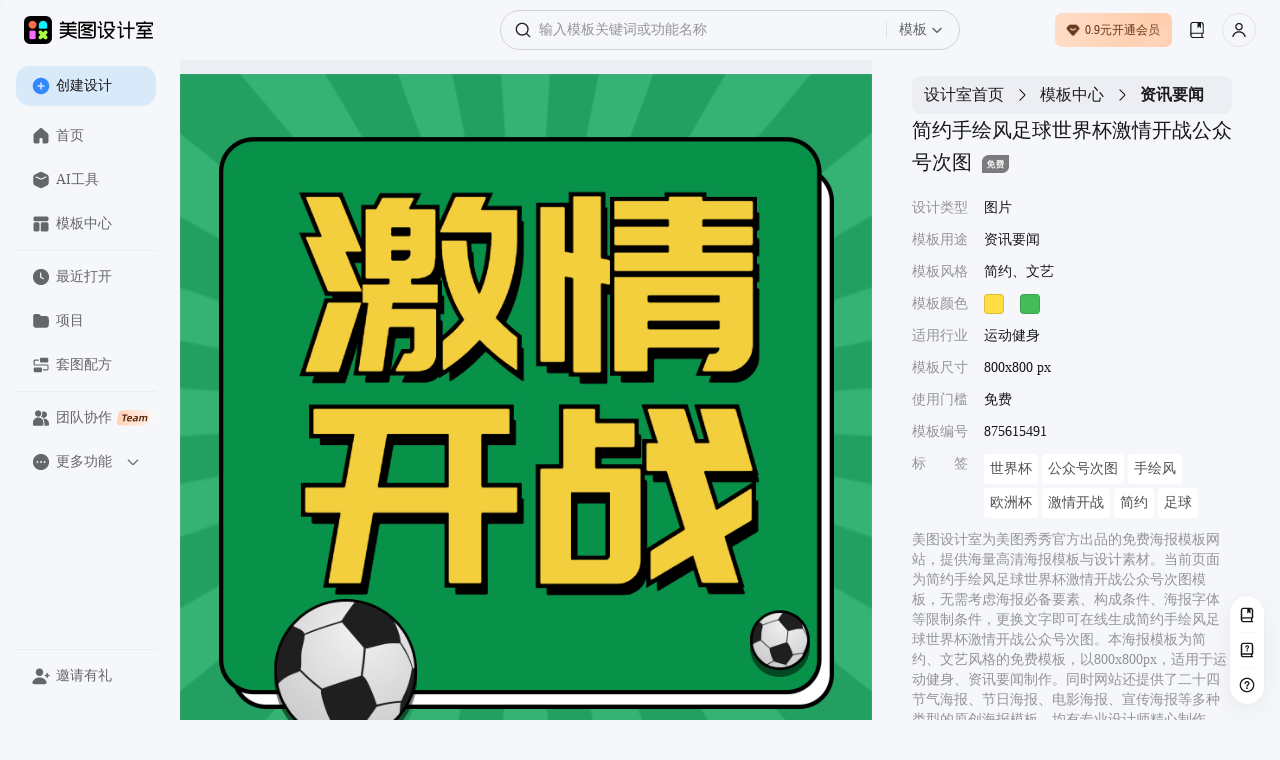

--- FILE ---
content_type: text/html; charset=utf-8
request_url: https://www.designkit.cn/template/875615491
body_size: 31559
content:
<!doctype html><html data-xdesign="true" lang="en" render-type="server" class="light"><head><meta http-equiv="Cache-Control" content="no-store, no-cache, must-revalidate, max-age=0"/><meta name="format-detection" content="telephone=no"/><meta charSet="utf-8"/><meta name="renderer" content="webkit"/><meta name="force-rendering" content="webkit"/><meta name="referrer" content="no-referrer-when-downgrade"/><meta name="viewport" content="width=device-width, initial-scale=1, maximum-scale=1, user-scalable=0, viewport-fit=cover"/><meta name="applicable-device" content="pc"/><meta name="shenma-site-verification" content="88e9fe477fd481b326c3328227355f6a_1765420293"/><meta name="bytedance-verification-code" content="G2wVGshiG4yHgQZFHK3L"/><meta name="sogou_site_verification" content="uQ8uWSxoCq"/><meta name="360-site-verification" content="ddf853a02f5f6ffbc44073f8b24e56c6"/><title>简约手绘风足球世界杯激情开战公众号次图-美图设计室官网</title><meta name="keywords" content="世界杯公众号推文,世界杯公众号推荐,世界杯公众号标题,世界杯公众号封面,世界杯公众号文案,世界杯公众号文章,幼儿园世界杯公众号,卡塔尔世界杯公众号,世界杯公众号封面图 运动健身"/><meta name="description" content="美图设计室-是美图秀秀旗下的智能设计在线协作平台，是一款平面设计工具和在线平面设计软件,提供 简约、文艺 风格的免费模板，一键智能生成简约手绘风足球世界杯激情开战公众号次图，立即点击www.designkit.cn美图设计室官网免费使用！"/><link rel="canonical" href="https://www.designkit.cn/template/875615491"/><link rel="shortcut icon" href="/favicon.ico" type="image/x-icon"/><meta property="og:image" content="https://public.static.meitudata.com/xiuxiu-pc/x-design/logo.png"/><meta property="og:image:alt" content="美图设计室"/><meta property="og:url" content="https://www.designkit.cn"/><meta property="og:title" content="美图设计室"/><meta property="og:description" content="美图设计室官网是美图秀秀官方出品的免费在线设计平台，专注为电商卖家与营销人赋能。平台集成领先AI技术，可一键智能生成商品图海报、完成精准抠图换背景，并提供海量电商模板、跨境主图等资源。无需任何设计技能，3秒即可免费产出高质量营销素材，全面提升您的运营与设计效率！"/><link rel="dns-prefetch" href="https://pc.meitudata.com/"/><link rel="dns-prefetch" href="https://webapi.designkit.cn/"/><link rel="dns-prefetch" href="https://xiuxiu-pro.meitudata.com/"/><link rel="dns-prefetch" href="https://xiuxiupro-material-center.meitudata.com/"/><script src="https://titan-h5.meitu.com/xiuxiu-pc/web-xiuxiu-offical/js/get-assist-gid.js" async=""></script><link rel="stylesheet" href="https://pc.meitudata.com/x-design/css/common.78499244.css"></head><body style="min-width:1000px"><div data-page="true" id="app"><div class="" style="position:fixed;top:0;left:0;height:3px;background:transparent;z-index:99999999999;width:100%"><div class="" style="height:100%;background:#225af9;transition:all 500ms ease;width:0%"><div style="box-shadow:0 0 10px #225af9, 0 0 10px #225af9;width:5%;opacity:1;position:absolute;height:100%;transition:all 500ms ease;transform:rotate(3deg) translate(0px, -4px);left:-10rem"></div></div></div><div class="Page detail"><div class="Frame header"><div class="header-content"><div class="left"><div class="xdesign-logo-module"><div class="xdesign-logo"><div class="xdesign-logo-module__container"><a href="/" class="xdesign-logo-module__img--row"><img class="xdesign-logo-module__img" style="height:28px" src="https://xiuxiu-pro.meitudata.com/poster/24294ee6a8255777b19a2e651241a92f.png" alt="美图设计室"/><div class="xdesign-logo-module__tooltip">拖动Logo到书签栏，收藏美图设计室，打开更便捷～</div></a></div></div></div></div><div class="content" style="transition:.6s"><div class="Widget search"><div class="inputBox"><span class="iconfont icon-SearchBold searchIcon" alias-name="SearchBold" style="width:16px;height:16px;display:flex;align-items:center;justify-content:center;color:var(--content-input);font-size:16px"></span><div class="inputBoxInner"><input type="text" value="" placeholder="输入模板关键词或功能名称" class="input"/></div><div class="dropdownContainer"><div class="dropdownTrigger"><span class="dropdownText">模板</span><span class="iconfont icon-ChevronDownBlack dropdownIcon" alias-name="ChevronDownBlack" style="width:12px;height:12px;display:flex;align-items:center;justify-content:center;color:var(--content-system-secondary);font-size:12px"></span></div></div></div><div class="panel hide"><div class="panelBody"><div style="visibility:hidden;height:0"><div class="records" style="border-bottom:1px solid var(--stroke-system-separator)"><div class="recordsHeader"><span class="title">历史记录</span><span class="btn">清空</span></div><div class="recordsBody"></div></div></div></div></div></div></div><div class="right"><div class="Button buyVip headerRightBtn"></div><div class="Widget userInfo"></div></div></div></div><div class="Frame container"><div class="Frame sideBar"><div style="position:relative;overflow:hidden;width:100%;height:100%"><div style="position:absolute;top:0;left:0;right:0;bottom:0;overflow:hidden;-webkit-overflow-scrolling:touch;margin-right:0;margin-bottom:0"><div class="topMenuWrap"><div class="Button create"><span class="iconfont icon-PlusCircleBoldFill " alias-name="PlusCircleBoldFill" style="width:18px;height:18px;display:flex;align-items:center;justify-content:center;color:var(--background-web-color-selected);font-size:18px"></span>创建设计</div><div class="Widget menu"><a class="item" href="/"><span class="iconfont icon-HomeFill " alias-name="HomeFill" style="width:18px;height:18px;display:flex;align-items:center;justify-content:center;color:#dadada;font-size:18px"></span>首页</a><a class="item" href="/tools/"><span class="iconfont icon-ToolboxFill " alias-name="ToolboxFill" style="width:18px;height:18px;display:flex;align-items:center;justify-content:center;color:#dadada;font-size:18px"></span>AI工具</a><a class="item" href="/templates/"><span class="iconfont icon-TemplateFill " alias-name="TemplateFill" style="width:18px;height:18px;display:flex;align-items:center;justify-content:center;color:#dadada;font-size:18px"></span>模板中心</a><div class="line"></div><a class="item stepRecent" href="/recent"><span class="iconfont icon-ClockFill " alias-name="ClockFill" style="width:18px;height:18px;display:flex;align-items:center;justify-content:center;color:#dadada;font-size:18px"></span>最近打开</a><a class="item stepSpace" href="/space/"><span class="iconfont icon-FolderFill " alias-name="FolderFill" style="width:18px;height:18px;display:flex;align-items:center;justify-content:center;color:#dadada;font-size:18px"></span>项目</a><div class="line"></div><a class="item" href="https://www.designkit.cn/team?from=home_sidebar" target="_blank"><span class="iconfont icon-UserGroupFill " alias-name="UserGroupFill" style="width:18px;height:18px;display:flex;align-items:center;justify-content:center;color:#dadada;font-size:18px"></span>团队协作<img class="tagIcon" src="https://pc.meitudata.com/x-design/img/team.5e7b8d02.png"/></a><div class="moreMenu"><div class="moreMenu-topHeaderWrap"><div class="moreMenu-topHeader"><div class="topItem"><span class="iconfont icon-DotsCircleFill more" alias-name="DotsCircleFill" style="width:18px;height:18px;display:flex;align-items:center;justify-content:center;font-size:18px"></span>更多功能</div><span class="iconfont icon-ChevronDownBold down" alias-name="ChevronDownBold" style="width:14px;height:14px;display:flex;align-items:center;justify-content:center;color:var(--content-web-secondary);font-size:14px"></span></div></div><div class="moreMenu-panel"><a href="https://www.hellorf.com/?channel=x-design" target="_blank" class="item" rel="external nofollow"><span class="iconfont icon-CopyrightFill " alias-name="CopyrightFill" style="width:18px;height:18px;display:flex;align-items:center;justify-content:center;font-size:18px"></span>版权图库</a><a href="https://www.designkit.cn/aicp" target="_blank" class="item"><span class="iconfont icon-CommercialAuctionFill " alias-name="CommercialAuctionFill" style="width:18px;height:18px;display:flex;align-items:center;justify-content:center;font-size:18px"></span>AI商拍</a><a href="https://www.kaipai.com/editor?channel=design_web" target="_blank" class="item" rel="external nofollow"><span class="iconfont icon-ShearBlack " alias-name="ShearBlack" style="width:18px;height:18px;display:flex;align-items:center;justify-content:center;font-size:18px"></span>AI视频剪辑</a><a href="" target="_blank" class="item"><span class="iconfont icon-ArrowDownCircleFill " alias-name="ArrowDownCircleFill" style="width:18px;height:18px;display:flex;align-items:center;justify-content:center;font-size:18px"></span>下载中心</a></div></div></div></div></div><div style="position:absolute;height:6px;display:none;right:2px;bottom:2px;left:2px;border-radius:3px"><div style="position:relative;display:block;height:100%;cursor:pointer;border-radius:inherit;background-color:rgba(0,0,0,.2)"></div></div><div style="position:absolute;width:6px;display:none;right:2px;bottom:2px;top:2px;border-radius:3px"><div style="position:relative;display:block;width:100%;cursor:pointer;border-radius:inherit;background-color:rgba(0,0,0,.2)"></div></div></div><div class="bottomMenuWrap"><div class="Widget menu"><div class="line"></div><div class="item" style="transition:none"><span class="iconfont icon-UserAddFill " alias-name="UserAddFill" style="width:18px;height:18px;display:flex;align-items:center;justify-content:center;color:#dadada;font-size:18px"></span>邀请有礼</div></div></div></div><div class="Frame main"><div class="Module content"><div class="template-info-wrap"><div class="imageWrap"><img class="img" src="https://xiuxiu-pro.meitudata.com/posters/efb4e2d7d7126e010cebbf1676b20259.jpg" alt="简约手绘风足球世界杯激情开战公众号次图"/></div><div class="Module right"><div class="Widget breadCrumb multipleLevels"><a class="item" style="font-size:16px" href="/">设计室首页</a><span class="iconfont icon-ChevronRight " alias-name="ChevronRight" style="width:16px;height:16px;display:flex;align-items:center;justify-content:center;font-size:16px"></span><a class="item" style="font-size:16px" href="/templates">模板中心</a><span class="iconfont icon-ChevronRight " alias-name="ChevronRight" style="width:16px;height:16px;display:flex;align-items:center;justify-content:center;font-size:16px"></span><span class="item" style="font-size:16px">资讯要闻</span></div><div class="title"><h1> <!-- -->简约手绘风足球世界杯激情开战公众号次图</h1><img class="mark-img" src="https://xiuxiupro-material-center.meitudata.com/material/image/64db3ae454a537395.png" alt=""/></div><ul class="tplTable"><li><div class="tplTableLabel">设计类型</div><div class="tplTableValue">图片</div></li><li><div class="tplTableLabel">模板用途</div><div class="tplTableValue">资讯要闻</div></li><li><div class="tplTableLabel">模板风格</div><div class="tplTableValue">简约、文艺</div></li><li><div class="tplTableLabel">模板颜色</div><div class="tplTableValue tplColorBox" style="background-color:#ffde43"></div><div class="tplTableValue tplColorBox" style="background-color:#45be59"></div></li><li><div class="tplTableLabel">适用行业</div><div class="tplTableValue">运动健身</div></li><li><div class="tplTableLabel">模板尺寸</div><div class="tplTableValue">800x800 px</div></li><li><div class="tplTableLabel">使用门槛</div><div class="tplTableValue">免费</div></li><li><div class="tplTableLabel">模板编号</div><div class="tplTableValue">875615491</div></li><li><div class="tplTableLabel">标<span style="visibility:hidden">标签</span>签</div><div class="tplTableValue keywords"><a href="/templates/search?query=shijiebei">世界杯</a><a href="/templates/search?query=gongzhonghaocitu">公众号次图</a><a href="/templates/search?query=shouhuifeng">手绘风</a><a href="/templates/search?query=ouzhoubei">欧洲杯</a><a href="/templates/search?query=jiqingkaizhan">激情开战</a><a href="/templates/search?query=jianyue">简约</a><a href="/templates/search?query=zuqiu">足球</a></div></li></ul><div class="template-info"><p>美图设计室为美图秀秀官方出品的免费海报模板网站，提供海量高清海报模板与设计素材。当前页面为<!-- -->简约手绘风足球世界杯激情开战公众号次图<!-- -->模板，无需考虑海报必备要素、构成条件、海报字体等限制条件，更换文字即可在线生成<!-- -->简约手绘风足球世界杯激情开战公众号次图<!-- -->。本海报模板为<!-- -->简约、文艺<!-- -->风格的<!-- -->免费<!-- -->模板，以<!-- -->800<!-- -->x<!-- -->800<!-- -->px，适用于<!-- -->运动健身<!-- -->、<!-- -->资讯要闻<!-- -->制作。同时网站还提供了二十四节气海报、节日海报、电影海报、宣传海报等多种类型的原创海报模板，均有专业设计师精心制作，一站解决模板<!-- --> <!-- -->世界杯公众号推文、<!-- -->世界杯公众号推荐、<!-- -->世界杯公众号标题、<!-- -->世界杯公众号封面、<!-- -->世界杯公众号文案、<!-- -->世界杯公众号文章、<!-- -->幼儿园世界杯公众号、<!-- -->卡塔尔世界杯公众号、<!-- -->世界杯公众号封面图<!-- --> <!-- -->等问题。</p><p>海报设计是一个聚焦商用设计的多场景自助服务设计器，打破了传统设计软件的技术限制，将内容创意与设计工具完美的融合一体，为不同场景下的设计需求提供优质的内容+、工具+、设计+的视觉营销方案。根据不同场景不同尺寸需求，让用户利用简单易懂的使用方式，通过修改文字、添加图片等操作，快捷方便地生成行政办公海报、营销海报、广告图片、晒单图片等设计物料，拥有商用无忧的版权字体&amp;素材，让修图设计变得简单。美图秀秀是一款聚集多种产品为一身的网站；图片编辑，可通过调整预设尺寸、滤镜光效、文字贴纸等素材，轻松打造质感图片；工具百宝箱，内含抠图、拼图、证件照，超多工具想你所想。</p></div><button type="button" class="mt-design-rc-Button editTplBtn" data-type="primary" data-size="large"><div class="mt-design-rc-Button__children">立即编辑</div></button></div></div><div class="recommend-list"><h3>相似海报推荐</h3><div class="Widget waterFallFlow"><div class="v-list-component" style="opacity:1;overflow:initial"><div class="v-list-component__waterfall"><div><div class="itemWrapper" data-type="Template" data-track-index="0"><div class="item" style="height:220px;width:220px;background-color:#98B980"><div><a href="/template/970924050" title="简约风足球场电视世界杯观看指南公众号次图"><div class="renderTemplates" style="transform-origin:center;height:auto"><img class="effectImg" src="https://xiuxiu-pro.meitudata.com/posters/93175dd70e42b667938c31ba70ee307c.jpg?imageView2/2/w/640/q/100/ignore-error/1" alt="简约风足球场电视世界杯观看指南公众号次图"/></div><div class="corner"><img src="https://xiuxiupro-material-center.meitudata.com/material/image/64db3ae454a537395.png?imageView2/2/w/440/q/80/ignore-error/1"/></div></a><div class="mask"><div class="tooltip-container Button detail"><span class="iconfont icon-Skip " alias-name="Skip" style="width:14px;height:14px;display:flex;align-items:center;justify-content:center;font-size:14px"></span><div class="tooltip-content tooltip-bottom">新标签页打开<div class="tooltip-arrow tooltip-arrow-bottom"></div></div></div><div class="tooltip-container Button preview"><span class="iconfont icon-VisibleBold " alias-name="VisibleBold" style="width:14px;height:14px;display:flex;align-items:center;justify-content:center;font-size:14px"></span><div class="tooltip-content tooltip-bottom">预览<div class="tooltip-arrow tooltip-arrow-bottom"></div></div></div></div></div></div></div><div class="itemWrapper" data-type="Template" data-track-index="8"><div class="item" style="height:220px;width:220px;background-color:#9FAA80"><div><a href="/template/901095438" title="潮流简约风点击查看新闻快讯重要通知公众号次图"><div class="renderTemplates" style="transform-origin:center;height:auto"><img class="effectImg" src="https://xiuxiupro-material-center.meitudata.com/material/image/637c8c202904c5084.png?imageView2/2/w/640/q/100/ignore-error/1" alt="潮流简约风点击查看新闻快讯重要通知公众号次图"/></div></a><div class="mask"><div class="tooltip-container Button detail"><span class="iconfont icon-Skip " alias-name="Skip" style="width:14px;height:14px;display:flex;align-items:center;justify-content:center;font-size:14px"></span><div class="tooltip-content tooltip-bottom">新标签页打开<div class="tooltip-arrow tooltip-arrow-bottom"></div></div></div><div class="tooltip-container Button preview"><span class="iconfont icon-VisibleBold " alias-name="VisibleBold" style="width:14px;height:14px;display:flex;align-items:center;justify-content:center;font-size:14px"></span><div class="tooltip-content tooltip-bottom">预览<div class="tooltip-arrow tooltip-arrow-bottom"></div></div></div></div></div></div></div></div><div><div class="itemWrapper" data-type="Template" data-track-index="1"><div class="item" style="height:391.1111111111111px;width:220px;background-color:#669252"><div><a href="/template/923691846" title="简约潮流实景风卡塔尔2022世界杯足球决赛预告直播引流海报"><div class="renderTemplates" style="transform-origin:center;height:auto"><img class="effectImg" src="https://xiuxiu-pro.meitudata.com/posters/be2b38442c4e8745e3c80d4529a6c912.jpg?imageView2/2/w/640/q/100/ignore-error/1" alt="简约潮流实景风卡塔尔2022世界杯足球决赛预告直播引流海报"/></div></a><div class="mask"><div class="tooltip-container Button detail"><span class="iconfont icon-Skip " alias-name="Skip" style="width:14px;height:14px;display:flex;align-items:center;justify-content:center;font-size:14px"></span><div class="tooltip-content tooltip-bottom">新标签页打开<div class="tooltip-arrow tooltip-arrow-bottom"></div></div></div><div class="tooltip-container Button preview"><span class="iconfont icon-VisibleBold " alias-name="VisibleBold" style="width:14px;height:14px;display:flex;align-items:center;justify-content:center;font-size:14px"></span><div class="tooltip-content tooltip-bottom">预览<div class="tooltip-arrow tooltip-arrow-bottom"></div></div></div></div></div></div></div><div class="itemWrapper" data-type="Template" data-track-index="11"><div class="item" style="height:220px;width:220px;background-color:#B6B638"><div><a href="/template/884436322" title="潮酷扁平撞色风立秋入秋水上乐园营销公众号次图"><div class="renderTemplates" style="transform-origin:center;height:auto"><img class="effectImg" src="https://xiuxiupro-material-center.meitudata.com/material/image/62cbe437c8ab1683.png?imageView2/2/w/640/q/100/ignore-error/1" alt="潮酷扁平撞色风立秋入秋水上乐园营销公众号次图"/></div></a><div class="mask"><div class="tooltip-container Button detail"><span class="iconfont icon-Skip " alias-name="Skip" style="width:14px;height:14px;display:flex;align-items:center;justify-content:center;font-size:14px"></span><div class="tooltip-content tooltip-bottom">新标签页打开<div class="tooltip-arrow tooltip-arrow-bottom"></div></div></div><div class="tooltip-container Button preview"><span class="iconfont icon-VisibleBold " alias-name="VisibleBold" style="width:14px;height:14px;display:flex;align-items:center;justify-content:center;font-size:14px"></span><div class="tooltip-content tooltip-bottom">预览<div class="tooltip-arrow tooltip-arrow-bottom"></div></div></div></div></div></div></div></div><div><div class="itemWrapper" data-type="Template" data-track-index="2"><div class="item" style="height:93.62222222222222px;width:220px;background-color:#579B6B"><div><a href="/template/874049032" title="简约手绘风足球玩转世界杯精彩锁定公众号首图"><div class="renderTemplates" style="transform-origin:center;height:auto"><img class="effectImg" src="https://xiuxiu-pro.meitudata.com/posters/6f5d6de03545efb1e8a00216e1b4f5c6.jpg?imageView2/2/w/640/q/100/ignore-error/1" alt="简约手绘风足球玩转世界杯精彩锁定公众号首图"/></div></a><div class="mask"><div class="tooltip-container Button detail"><span class="iconfont icon-Skip " alias-name="Skip" style="width:14px;height:14px;display:flex;align-items:center;justify-content:center;font-size:14px"></span><div class="tooltip-content tooltip-bottom">新标签页打开<div class="tooltip-arrow tooltip-arrow-bottom"></div></div></div><div class="tooltip-container Button preview"><span class="iconfont icon-VisibleBold " alias-name="VisibleBold" style="width:14px;height:14px;display:flex;align-items:center;justify-content:center;font-size:14px"></span><div class="tooltip-content tooltip-bottom">预览<div class="tooltip-arrow tooltip-arrow-bottom"></div></div></div></div></div></div></div><div class="itemWrapper" data-type="Template" data-track-index="7"><div class="item" style="height:391.1111111111111px;width:220px;background-color:#63B040"><div><a href="/template/948930184" title="手绘时尚扁平风世界杯狂欢冠军竞猜好礼赠送宣传海报"><div class="renderTemplates" style="transform-origin:center;height:auto"><img class="effectImg" src="https://xiuxiu-pro.meitudata.com/posters/7864eba4fa9d13634db31d2386cecbcf.jpg?imageView2/2/w/640/q/100/ignore-error/1" alt="手绘时尚扁平风世界杯狂欢冠军竞猜好礼赠送宣传海报"/></div></a><div class="mask"><div class="tooltip-container Button detail"><span class="iconfont icon-Skip " alias-name="Skip" style="width:14px;height:14px;display:flex;align-items:center;justify-content:center;font-size:14px"></span><div class="tooltip-content tooltip-bottom">新标签页打开<div class="tooltip-arrow tooltip-arrow-bottom"></div></div></div><div class="tooltip-container Button preview"><span class="iconfont icon-VisibleBold " alias-name="VisibleBold" style="width:14px;height:14px;display:flex;align-items:center;justify-content:center;font-size:14px"></span><div class="tooltip-content tooltip-bottom">预览<div class="tooltip-arrow tooltip-arrow-bottom"></div></div></div></div></div></div></div></div><div><div class="itemWrapper" data-type="Template" data-track-index="3"><div class="item" style="height:391.1111111111111px;width:220px;background-color:#5FAF65"><div><a href="/template/949055564" title="手绘扁平风世界杯巅峰对决决赛有奖竞猜宣传海报"><div class="renderTemplates" style="transform-origin:center;height:auto"><img class="effectImg" src="https://xiuxiu-pro.meitudata.com/posters/130d8a9851ec89e952613dc5c72e9dfb.jpg?imageView2/2/w/640/q/100/ignore-error/1" alt="手绘扁平风世界杯巅峰对决决赛有奖竞猜宣传海报"/></div></a><div class="mask"><div class="tooltip-container Button detail"><span class="iconfont icon-Skip " alias-name="Skip" style="width:14px;height:14px;display:flex;align-items:center;justify-content:center;font-size:14px"></span><div class="tooltip-content tooltip-bottom">新标签页打开<div class="tooltip-arrow tooltip-arrow-bottom"></div></div></div><div class="tooltip-container Button preview"><span class="iconfont icon-VisibleBold " alias-name="VisibleBold" style="width:14px;height:14px;display:flex;align-items:center;justify-content:center;font-size:14px"></span><div class="tooltip-content tooltip-bottom">预览<div class="tooltip-arrow tooltip-arrow-bottom"></div></div></div></div></div></div></div></div><div><div class="itemWrapper" data-type="Template" data-track-index="4"><div class="item" style="height:391.1111111111111px;width:220px;background-color:#8CB97D"><div><a href="/template/957879767" title="潮流手绘风2022年世界杯决赛开战有奖彩球赢好礼营销海报"><div class="renderTemplates" style="transform-origin:center;height:auto"><img class="effectImg" src="https://xiuxiu-pro.meitudata.com/posters/8a85cb6d1245301cae983e38cfba287e.jpg?imageView2/2/w/640/q/100/ignore-error/1" alt="潮流手绘风2022年世界杯决赛开战有奖彩球赢好礼营销海报"/></div></a><div class="mask"><div class="tooltip-container Button detail"><span class="iconfont icon-Skip " alias-name="Skip" style="width:14px;height:14px;display:flex;align-items:center;justify-content:center;font-size:14px"></span><div class="tooltip-content tooltip-bottom">新标签页打开<div class="tooltip-arrow tooltip-arrow-bottom"></div></div></div><div class="tooltip-container Button preview"><span class="iconfont icon-VisibleBold " alias-name="VisibleBold" style="width:14px;height:14px;display:flex;align-items:center;justify-content:center;font-size:14px"></span><div class="tooltip-content tooltip-bottom">预览<div class="tooltip-arrow tooltip-arrow-bottom"></div></div></div></div></div></div></div></div><div><div class="itemWrapper" data-type="Template" data-track-index="5"><div class="item" style="height:220px;width:220px;background-color:#5B90AC"><div><a href="/template/834710342" title="简约风卡通人物世界杯足球场今晚狂欢公众号次图"><div class="renderTemplates" style="transform-origin:center;height:auto"><img class="effectImg" src="https://xiuxiu-pro.meitudata.com/posters/4fdcc13b783753fbd8b8d762bdd157ef.jpg?imageView2/2/w/640/q/100/ignore-error/1" alt="简约风卡通人物世界杯足球场今晚狂欢公众号次图"/></div><div class="corner"><img src="https://xiuxiupro-material-center.meitudata.com/material/image/64db3ae454a537395.png?imageView2/2/w/440/q/80/ignore-error/1"/></div></a><div class="mask"><div class="tooltip-container Button detail"><span class="iconfont icon-Skip " alias-name="Skip" style="width:14px;height:14px;display:flex;align-items:center;justify-content:center;font-size:14px"></span><div class="tooltip-content tooltip-bottom">新标签页打开<div class="tooltip-arrow tooltip-arrow-bottom"></div></div></div><div class="tooltip-container Button preview"><span class="iconfont icon-VisibleBold " alias-name="VisibleBold" style="width:14px;height:14px;display:flex;align-items:center;justify-content:center;font-size:14px"></span><div class="tooltip-content tooltip-bottom">预览<div class="tooltip-arrow tooltip-arrow-bottom"></div></div></div></div></div></div></div><div class="itemWrapper" data-type="Template" data-track-index="9"><div class="item" style="height:220px;width:220px;background-color:#8CBB9F"><div><a href="/template/838694233" title="撞色拼贴风六一儿童节公众号次图"><div class="renderTemplates" style="transform-origin:center;height:auto"><img class="effectImg" src="https://xiuxiupro-material-center.meitudata.com/material/image/6294297f457a82485.png?imageView2/2/w/640/q/100/ignore-error/1" alt="撞色拼贴风六一儿童节公众号次图"/></div></a><div class="mask"><div class="tooltip-container Button detail"><span class="iconfont icon-Skip " alias-name="Skip" style="width:14px;height:14px;display:flex;align-items:center;justify-content:center;font-size:14px"></span><div class="tooltip-content tooltip-bottom">新标签页打开<div class="tooltip-arrow tooltip-arrow-bottom"></div></div></div><div class="tooltip-container Button preview"><span class="iconfont icon-VisibleBold " alias-name="VisibleBold" style="width:14px;height:14px;display:flex;align-items:center;justify-content:center;font-size:14px"></span><div class="tooltip-content tooltip-bottom">预览<div class="tooltip-arrow tooltip-arrow-bottom"></div></div></div></div></div></div></div></div><div><div class="itemWrapper" data-type="Template" data-track-index="6"><div class="item" style="height:220px;width:220px;background-color:#535AA9"><div><a href="/template/932860873" title="手绘风卡通人物玩转足球世界杯营销公众号次图"><div class="renderTemplates" style="transform-origin:center;height:auto"><img class="effectImg" src="https://xiuxiu-pro.meitudata.com/posters/1bcc4736a3107c728f17f3bf21ef4a3f.jpg?imageView2/2/w/640/q/100/ignore-error/1" alt="手绘风卡通人物玩转足球世界杯营销公众号次图"/></div><div class="corner"><img src="https://xiuxiupro-material-center.meitudata.com/material/image/64db3ae454a537395.png?imageView2/2/w/440/q/80/ignore-error/1"/></div></a><div class="mask"><div class="tooltip-container Button detail"><span class="iconfont icon-Skip " alias-name="Skip" style="width:14px;height:14px;display:flex;align-items:center;justify-content:center;font-size:14px"></span><div class="tooltip-content tooltip-bottom">新标签页打开<div class="tooltip-arrow tooltip-arrow-bottom"></div></div></div><div class="tooltip-container Button preview"><span class="iconfont icon-VisibleBold " alias-name="VisibleBold" style="width:14px;height:14px;display:flex;align-items:center;justify-content:center;font-size:14px"></span><div class="tooltip-content tooltip-bottom">预览<div class="tooltip-arrow tooltip-arrow-bottom"></div></div></div></div></div></div></div><div class="itemWrapper" data-type="Template" data-track-index="10"><div class="item" style="height:220px;width:220px;background-color:#90C18B"><div><a href="/template/917490912" title="简约风足球场运动员世界杯精彩赛程公众号次图"><div class="renderTemplates" style="transform-origin:center;height:auto"><img class="effectImg" src="https://xiuxiu-pro.meitudata.com/posters/817510317c376ba78772081f66883b1c.jpg?imageView2/2/w/640/q/100/ignore-error/1" alt="简约风足球场运动员世界杯精彩赛程公众号次图"/></div><div class="corner"><img src="https://xiuxiupro-material-center.meitudata.com/material/image/64db3ae454a537395.png?imageView2/2/w/440/q/80/ignore-error/1"/></div></a><div class="mask"><div class="tooltip-container Button detail"><span class="iconfont icon-Skip " alias-name="Skip" style="width:14px;height:14px;display:flex;align-items:center;justify-content:center;font-size:14px"></span><div class="tooltip-content tooltip-bottom">新标签页打开<div class="tooltip-arrow tooltip-arrow-bottom"></div></div></div><div class="tooltip-container Button preview"><span class="iconfont icon-VisibleBold " alias-name="VisibleBold" style="width:14px;height:14px;display:flex;align-items:center;justify-content:center;font-size:14px"></span><div class="tooltip-content tooltip-bottom">预览<div class="tooltip-arrow tooltip-arrow-bottom"></div></div></div></div></div></div></div></div></div><div class="v-list-component__noMore"></div><div></div></div></div></div><footer class="Frame footer"><div class="info"><div class="left"><div class="col"><img class="footerLogo" src="https://pc.meitudata.com/x-design/img/footer-logo-light.e14e3327.svg" alt="美图秀秀"/></div></div><div class="right"><div class="col"><div class="title">模板</div><div class="content"></div></div><div class="col"><div class="title">支持与服务</div><div class="content"><a class="item" href="https://www.meitu.com/" target="_blank" rel="noreferrer">关于我们</a><a class="item" href="https://hr.meitu.com/social-recruitment/meitu/54137/#/" target="_blank" rel="noreferrer">加入我们</a><a class="item" href="/agreement" target="_blank" rel="noreferrer">用户协议</a><a class="item" href="/legal-agreement" target="_blank" rel="noreferrer">隐私政策</a><a class="item" href="/hot" target="_blank" rel="noreferrer">热门搜索</a></div></div><div class="col"><div class="title">友情链接</div><div class="content"><a class="item" href="https://mcp.meitu.com/materials#/Entrance" target="_blank" rel="noreferrer">供稿中心</a><a class="item" href="https://www.designkit.cn/editor" target="_blank" rel="noreferrer">美图秀秀网页版</a><a class="item" href="https://www.designkit.cn/cutout" target="_blank" rel="noreferrer">美图抠图</a><a class="item" href="https://wink.meitu.com/?channel=xdesignweb_blogroll_7" target="_blank" rel="noreferrer">Wink</a></div></div></div></div><div class="copyright">© 2026 美图公司 版权所有 &nbsp;&nbsp;违法和不良信息举报电话：400-990-9696, 网络文化经营<br/><a target="_blank" href="https://public.static.meitudata.com/meitu/business-license/meituwang/Meitu-business-license--20221216.pdf">营业执照</a> &nbsp; <a target="_blank" href="https://public.static.meitudata.com/meitu/business-license/meituwang/ICP-EDI-2019-2024.pdf">经营许可证</a> &nbsp; <a target="_blank" href="http://www.beian.gov.cn/portal/registerSystemInfo?recordcode=35020302000186">闽公网安备 35020302000186号</a>, <a target="_blank" href="https://beian.miit.gov.cn">闽B2-20040192-100</a>, <a target="_blank" href="https://public.static.meitudata.com/meitu/business-license/meituwang/network-culture-2021-2024.pdf">闽网文(2021)3392-058号</a>, <a target="_blank" href="https://beian.cac.gov.cn/#/index">网信算备 350203814951001230023号</a><br/>厦门美图之家科技有限公司 厦门美图网科技有限公司 地址:厦门市同安区西柯镇美峰创谷美图大厦</div></footer></div></div></div></div><div></div></div><script>window.isIntl = false;</script><script src="https://res.wx.qq.com/connect/zh_CN/htmledition/js/wxLogin.js"></script><script>var _hmt = _hmt || [];
        (function () {
            var hm = document.createElement("script");
            hm.src = "https://hm.baidu.com/hm.js?84943f936dbda9ce563d1c5bd6ebd609";
            var s = document.getElementsByTagName("script")[0];
            s.parentNode.insertBefore(hm, s);
        })();
        </script><script async="" type="text/javascript" charSet="utf-8" src="https://titan-h5.meitu.com/xiuxiu-pc/ie-tip/ie-tip.js"></script><script> window.__INITIAL_STATE__= {"xGid":"e4df3eefca4e0562223b2667c99c9903","clientInfo":{"isUsePrompt":false,"isClient":false,"isPC":false,"isMac":false,"isLinux":false,"isWeb":true,"isMacAppStore":false,"incomeSource":"MTXX-WEB"},"theme":"light","locale":"cn","origin":"http:\u002F\u002F*","url":"\u002Ftemplate\u002F875615491","envConfig":{"CLIENT_ID":"1189857523","env":"prod","cdn":"https:\u002F\u002Fpc.meitudata.com\u002Fx-design\u002F","webApi":"https:\u002F\u002Fwebapi.designkit.cn","innerWebApi":"http:\u002F\u002Fwebapi-pc.m.com","postersApi":"https:\u002F\u002Fapi.posters.meitu.com","socketApi":"https:\u002F\u002Fwebsocket-design.meitu.com"},"listLimit":20,"title":"简约手绘风足球世界杯激情开战公众号次图-美图设计室官网","keywords":"世界杯公众号推文,世界杯公众号推荐,世界杯公众号标题,世界杯公众号封面,世界杯公众号文案,世界杯公众号文章,幼儿园世界杯公众号,卡塔尔世界杯公众号,世界杯公众号封面图 运动健身","description":"美图设计室-是美图秀秀旗下的智能设计在线协作平台，是一款平面设计工具和在线平面设计软件,提供 简约、文艺 风格的免费模板，一键智能生成简约手绘风足球世界杯激情开战公众号次图，立即点击www.designkit.cn美图设计室官网免费使用！","homeRenderToTeam":false,"homeRenderToPPT":false,"isEnterTest":null,"isEnterHomePageABTest":false,"isPersonal":true,"pageDetail":{"canvas_type":1,"category_id":1080,"colors":[{"code":"#ffde43","name":"黄色"},{"code":"#45be59","name":"绿色"}],"container_num":0,"corner_mark":{"height":48,"url":"https:\u002F\u002Fxiuxiupro-material-center.meitudata.com\u002Fmaterial\u002Fimage\u002F64db3ae454a537395.png","width":72},"corner_mark_id":1692088682242857,"created_at":1670586592,"default_name":"简约手绘风足球世界杯激情开战公众号次图","extra":"","formal_at":1670586592,"formula":{"preview":"https:\u002F\u002Fxiuxiu-pro.meitudata.com\u002Fposters\u002Fefb4e2d7d7126e010cebbf1676b20259.jpg","name":"简约手绘风足球世界杯激情开战公众号次图","version":"5.0.0","support_v0":0,"templateConf":{"width":800,"height":800,"layers":[{"id":"f9599b8d-10c7-4919-82e7-944fab6ea863","layerType":"bg","width":800,"height":800,"left":0,"top":0,"rotate":0,"opacity":1,"lock":false,"children":[],"shine":false,"url":"https:\u002F\u002Fmaterial-center.meitudata.com\u002Fmaterial\u002Fimage\u002Fpv829rdwvgar6sfz.png","cutoutMaskURL":"","maskURL":"","stretchOption":0,"naturalWidth":800,"naturalHeight":800,"imageTransform":{"offsetX":0,"offsetY":0,"rotate":0,"scale":1,"flipH":false,"flipV":false,"widthRatio":1,"heightRatio":1},"hidden":false,"maskType":0,"category":2,"mode":0,"parentId":"","title":"","materialIds":{},"backgroundColor":"#FFFFFFFF","backgroundGradient":""},{"id":"8","layerType":"img","width":800,"height":800,"left":0,"top":0,"rotate":0,"opacity":1,"lock":true,"shine":false,"url":"https:\u002F\u002Fmaterial-center.meitudata.com\u002Fmaterial\u002Fimage\u002Fbei6rqv5qvzvj2gp.png","cutoutMaskURL":"","maskURL":"","stretchOption":1,"naturalWidth":800,"naturalHeight":800,"imageTransform":{"offsetX":0,"offsetY":0,"rotate":0,"scale":1,"flipH":false,"flipV":false,"widthRatio":1,"heightRatio":1},"hidden":false,"maskType":0,"category":1,"mode":0,"parentId":"","title":"图层 1","materialIds":{},"children":[]},{"id":"bd81d324-3076-499a-b9de-cf36eb906cd1","layerType":"group","width":715,"height":665,"left":43,"top":71,"rotate":0,"opacity":1,"shine":false,"hidden":false,"parentId":"","title":"","children":[{"id":"9","layerType":"img","width":700,"height":630,"left":58,"top":106,"rotate":0,"opacity":1,"lock":false,"shine":false,"url":"https:\u002F\u002Fmaterial-center.meitudata.com\u002Fmaterial\u002Fimage\u002Fmpbglhitixdupjec.png","cutoutMaskURL":"","maskURL":"","stretchOption":1,"naturalWidth":700,"naturalHeight":630,"imageTransform":{"offsetX":0,"offsetY":0,"rotate":0,"scale":1,"flipH":false,"flipV":false,"widthRatio":1,"heightRatio":1},"hidden":false,"maskType":0,"category":1,"mode":0,"parentId":"bd81d324-3076-499a-b9de-cf36eb906cd1","title":"矩形 1 拷贝 4","materialIds":{},"children":[]},{"id":"10","layerType":"img","width":700,"height":648,"left":43,"top":71,"rotate":0,"opacity":1,"lock":false,"shine":false,"url":"https:\u002F\u002Fmaterial-center.meitudata.com\u002Fmaterial\u002Fimage\u002Fmuz26ptd5y614kwn.png","cutoutMaskURL":"","maskURL":"","stretchOption":1,"naturalWidth":700,"naturalHeight":648,"imageTransform":{"offsetX":0,"offsetY":0,"rotate":0,"scale":1,"flipH":false,"flipV":false,"widthRatio":1,"heightRatio":1},"hidden":false,"maskType":0,"category":1,"mode":0,"parentId":"bd81d324-3076-499a-b9de-cf36eb906cd1","title":"矩形 1","materialIds":{},"children":[]}],"lock":false},{"id":"15","layerType":"text","width":548,"height":490,"left":136,"top":129,"rotate":0,"opacity":1,"text":"激情\n开战","lock":false,"shine":true,"color":"#f4cf3dff","fontSize":280.1535226,"fontFamily":"PangMenZhengDao","lineSpacing":-324.99997313972716,"letterSpacing":49.972600273133246,"bold":false,"italic":false,"lineThrough":false,"underline":false,"textAlign":"center","writingMode":"horizontal-tb","textGlow":[],"textShadow":[{"color":"#000000ff","x":7.500000000000002,"y":12.990381056766578,"blur":0,"hidden":false,"editable":true}],"textStroke":[{"color":"#000000ff","width":0.45689234535436113,"direction":0,"hidden":false,"editable":true}],"hidden":false,"parentId":"","title":"激情 开战","materialIds":{"font-family":["100100201"]}},{"id":"41","layerType":"img","width":69,"height":77,"left":659,"top":620,"rotate":0,"opacity":1,"lock":false,"shine":false,"url":"https:\u002F\u002Fmaterial-center.meitudata.com\u002Fmaterial\u002Fimage\u002F8lffytdizrjvstbq.png","cutoutMaskURL":"","maskURL":"","stretchOption":1,"naturalWidth":69,"naturalHeight":77,"imageTransform":{"offsetX":0,"offsetY":0,"rotate":0,"scale":1,"flipH":false,"flipV":false,"widthRatio":1,"heightRatio":1},"hidden":false,"maskType":0,"category":1,"mode":0,"parentId":"","title":"图层 53","materialIds":{},"children":[]},{"id":"40","layerType":"img","width":165,"height":173,"left":109,"top":607,"rotate":0,"opacity":1,"lock":false,"shine":false,"url":"https:\u002F\u002Fmaterial-center.meitudata.com\u002Fmaterial\u002Fimage\u002Ff3x5puu4zekdoplw.png","cutoutMaskURL":"","maskURL":"","stretchOption":1,"naturalWidth":165,"naturalHeight":173,"imageTransform":{"offsetX":0,"offsetY":0,"rotate":0,"scale":1,"flipH":false,"flipV":false,"widthRatio":1,"heightRatio":1},"hidden":false,"maskType":0,"category":1,"mode":0,"parentId":"","title":"图层 52","materialIds":{},"children":[]}]}},"formula_parse_version":"5.0.0","id":875615491,"industry_names":["运动健身"],"keywords":[{"id":837,"keyword":"世界杯","spell":"shijiebei"},{"id":56198,"keyword":"公众号次图","spell":"gongzhonghaocitu"},{"id":5244,"keyword":"手绘风","spell":"shouhuifeng"},{"id":96534,"keyword":"欧洲杯","spell":"ouzhoubei"},{"id":82542,"keyword":"激情开战","spell":"jiqingkaizhan"},{"id":4984,"keyword":"简约","spell":"jianyue"},{"id":13222,"keyword":"足球","spell":"zuqiu"}],"long_tail_keywords":"世界杯公众号推文,世界杯公众号推荐,世界杯公众号标题,世界杯公众号封面,世界杯公众号文案,世界杯公众号文章,幼儿园世界杯公众号,卡塔尔世界杯公众号,世界杯公众号封面图","multi_preview":[],"nested_id":0,"nested_list":[],"purpose_names":["资讯要闻"],"style_names":["简约","文艺"],"support_v0":0,"template_size":{"height":800,"width":800},"threshold":0,"thumbnail":{"bg_color":"#4E9349","height":800,"url":"https:\u002F\u002Fxiuxiu-pro.meitudata.com\u002Fposters\u002Fefb4e2d7d7126e010cebbf1676b20259.jpg","width":800},"type":"haibaopai_template","type_id":1000},"recommendList":{"cursor":"1","materials":[{"ai_available_status":0,"category_id":1080,"color_ids":[169],"corner_mark":1692088682242857,"corner_mark_url":"https:\u002F\u002Fxiuxiupro-material-center.meitudata.com\u002Fmaterial\u002Fimage\u002F64db3ae454a537395.png","created_at":1670554400,"font_ids":[100100201],"formal_at":1670586592,"id":970924050,"industry_ids":[203],"is_limit_time":0,"keywords":"简约风,足球场,电视,世界杯,观看指南,公众号次图,欧洲杯","last_formal_at":1670586592,"limit_time_end":0,"limit_time_start":0,"long_tail_keywords":"世界杯观看指南,2022世界杯观看指南,卡塔尔世界杯观看指南,2022年世界杯观看指南,世界杯在线观看,世界杯免费观看,世界杯观看视频直播,世界杯直播在线观看,2018世界杯在线观看,流浪汉世界杯免费观看","material":{"born_at":1670554312,"default_name":"简约风足球场电视世界杯观看指南公众号次图","id":970924050,"meta":{"canvas_type":1,"container_num":0,"cover_title":"观看指南","creator_role":2,"error":"","font_ids":[100100201],"formula":"{\"preview\":\"https:\u002F\u002Fxiuxiu-pro.meitudata.com\u002Fposters\u002F93175dd70e42b667938c31ba70ee307c.jpg\",\"name\":\"简约风足球场电视世界杯观看指南公众号次图\",\"version\":\"5.0.0\",\"support_v0\":0,\"templateConf\":{\"width\":800,\"height\":800,\"layers\":[{\"id\":\"e6e01c66-2ba4-491f-878f-754123e490c8\",\"layerType\":\"bg\",\"width\":800,\"height\":800,\"left\":0,\"top\":0,\"rotate\":0,\"opacity\":1,\"lock\":false,\"children\":[],\"shine\":false,\"url\":\"https:\u002F\u002Fmaterial-center.meitudata.com\u002Fmaterial\u002Fimage\u002Ftajpk7brxmthvbyh.png\",\"cutoutMaskURL\":\"\",\"maskURL\":\"\",\"stretchOption\":0,\"naturalWidth\":800,\"naturalHeight\":800,\"imageTransform\":{\"offsetX\":0,\"offsetY\":0,\"rotate\":0,\"scale\":1,\"flipH\":false,\"flipV\":false,\"widthRatio\":1,\"heightRatio\":1},\"hidden\":false,\"maskType\":0,\"category\":2,\"mode\":0,\"parentId\":\"\",\"title\":\"\",\"materialIds\":{},\"backgroundColor\":\"#FFFFFFFF\",\"backgroundGradient\":\"\"},{\"id\":\"74\",\"layerType\":\"img\",\"width\":800,\"height\":800,\"left\":0,\"top\":0,\"rotate\":0,\"opacity\":1,\"lock\":false,\"shine\":false,\"url\":\"https:\u002F\u002Fmaterial-center.meitudata.com\u002Fmaterial\u002Fimage\u002Fvw1vmg65irnip79x.png\",\"cutoutMaskURL\":\"\",\"maskURL\":\"\",\"stretchOption\":1,\"naturalWidth\":800,\"naturalHeight\":800,\"imageTransform\":{\"offsetX\":0,\"offsetY\":0,\"rotate\":0,\"scale\":1,\"flipH\":false,\"flipV\":false,\"widthRatio\":1,\"heightRatio\":1},\"hidden\":false,\"maskType\":0,\"category\":1,\"mode\":0,\"parentId\":\"\",\"title\":\"底色\",\"materialIds\":{},\"children\":[]},{\"id\":\"103\",\"layerType\":\"img\",\"width\":740,\"height\":704,\"left\":29,\"top\":31,\"rotate\":0,\"opacity\":1,\"lock\":false,\"shine\":false,\"url\":\"https:\u002F\u002Fmaterial-center.meitudata.com\u002Fmaterial\u002Fimage\u002Fbpi5atp3n8smewis.png\",\"cutoutMaskURL\":\"\",\"maskURL\":\"\",\"stretchOption\":1,\"naturalWidth\":740,\"naturalHeight\":704,\"imageTransform\":{\"offsetX\":0,\"offsetY\":0,\"rotate\":0,\"scale\":1,\"flipH\":false,\"flipV\":false,\"widthRatio\":1,\"heightRatio\":1},\"hidden\":false,\"maskType\":0,\"category\":1,\"mode\":0,\"parentId\":\"\",\"title\":\"组 1\",\"materialIds\":{},\"children\":[]},{\"id\":\"99\",\"layerType\":\"img\",\"width\":215,\"height\":171,\"left\":133,\"top\":616,\"rotate\":0,\"opacity\":1,\"lock\":false,\"shine\":false,\"url\":\"https:\u002F\u002Fmaterial-center.meitudata.com\u002Fmaterial\u002Fimage\u002Fwdprj3ou8ex7qqfh.png\",\"cutoutMaskURL\":\"\",\"maskURL\":\"\",\"stretchOption\":1,\"naturalWidth\":215,\"naturalHeight\":171,\"imageTransform\":{\"offsetX\":0,\"offsetY\":0,\"rotate\":0,\"scale\":1,\"flipH\":false,\"flipV\":false,\"widthRatio\":1,\"heightRatio\":1},\"hidden\":false,\"maskType\":0,\"category\":1,\"mode\":0,\"parentId\":\"\",\"title\":\"足球\",\"materialIds\":{},\"children\":[]},{\"id\":\"67\",\"layerType\":\"text\",\"width\":462,\"height\":399,\"left\":165,\"top\":207,\"rotate\":0,\"opacity\":1,\"text\":\"观看\\n指南\",\"lock\":false,\"shine\":true,\"color\":\"#fbfff8ff\",\"fontSize\":238.08612040000003,\"fontFamily\":\"PangMenZhengDao\",\"lineSpacing\":-360.0263057585611,\"letterSpacing\":0,\"bold\":false,\"italic\":false,\"lineThrough\":false,\"underline\":false,\"textAlign\":\"left\",\"writingMode\":\"horizontal-tb\",\"textGlow\":[],\"textShadow\":[{\"color\":\"#03000042\",\"x\":-9.184850993605148e-16,\"y\":5,\"blur\":0.5376205878148281,\"hidden\":false,\"editable\":true}],\"textStroke\":[],\"hidden\":false,\"parentId\":\"\",\"title\":\"观看 指南\",\"materialIds\":{\"font-family\":[\"100100201\"]}}]}}","formula_parse_version":"5.0.0","multi_preview":"[]","nested_id":0,"new_material_source":2,"preview":{"bg_color":"#98B980","create_time":0,"duration":0,"height":800,"md5":"524d543196eaa9a5128fc7495a51f5ab","name":"93175dd70e42b667938c31ba70ee307c.jpg","size":305688,"url":"https:\u002F\u002Fxiuxiu-pro.meitudata.com\u002Fposters\u002F93175dd70e42b667938c31ba70ee307c.jpg","width":800},"quality_label":1,"support_v0":0},"show_status":1,"source_material_id":0,"status":1,"type":"haibaopai_template","type_id":1000,"type_name":"海报模板","uid":1564452903},"material_source":2,"platforms":[17807,1,2,5,6,7,8,17801,17804,17805,10],"poster_factory_special":[1077,2956],"preview_mode":0,"purpose_ids":[698],"puzzle_available_status":0,"scm":"128020.6504.0.0|1768656404|20300032939|32939","show_status":1,"sort":0,"special_ids":[1075,2939],"status":1,"style_ids":[167],"tab_category_ids":[],"template_type":163,"threshold":0,"time_tags":[2345],"type_id":1000,"updated_at":1742972305,"visible_version":{"1":{"begin":"","end":""},"2":{"begin":"","end":""},"5":{"begin":"","end":""},"6":{"begin":"","end":""},"7":{"begin":"","end":""},"8":{"begin":"","end":""},"10":{"begin":"","end":""},"17801":{"begin":"","end":""},"17804":{"begin":"","end":""},"17805":{"begin":"","end":""},"17807":{"begin":"","end":""}},"web_home_special":[1078],"web_jigsaw_special_ids":[],"web_special_ids":[1076]},{"ai_available_status":0,"category_id":110,"color_ids":[169],"corner_mark":0,"corner_mark_url":"","created_at":1668753000,"font_ids":[100100193,100100014,1631974329648332,100100199],"formal_at":1668772398,"id":923691846,"industry_ids":[203],"is_limit_time":0,"keywords":"简约,潮流,实景风,卡塔尔,2022世界杯,决赛预告,直播引流海报,足球比赛,欧洲杯","last_formal_at":1668772398,"limit_time_end":0,"limit_time_start":0,"long_tail_keywords":"卡塔尔世界杯海报,卡塔尔世界杯海报高清,卡塔尔世界杯海报球员,卡塔尔世界杯海报壁纸,卡塔尔世界杯海报图,世界杯卡塔尔宣传片,2022年卡塔尔世界杯海报,阿根廷卡塔尔世界杯海报,梅西卡塔尔世界杯海报,直播预告海报,课程预告海报,开业预告海报,讲座预告海报,直播预告海报模板,直播预告海报文案,直播预告海报图,抖音直播预告海报","material":{"born_at":1668752507,"default_name":"简约潮流实景风卡塔尔2022世界杯足球决赛预告直播引流海报","id":923691846,"meta":{"canvas_type":1,"container_num":0,"cover_title":"2022世界杯","creator_role":3,"error":"","font_ids":[100100193,100100014,1631974329648332,100100199],"formula":"{\"preview\":\"https:\u002F\u002Fxiuxiu-pro.meitudata.com\u002Fposters\u002Fbe2b38442c4e8745e3c80d4529a6c912.jpg\",\"name\":\"简约潮流实景风卡塔尔2022世界杯足球决赛预告直播引流海报\",\"version\":\"5.0.0\",\"support_v0\":0,\"templateConf\":{\"width\":1242,\"height\":2208,\"layers\":[{\"id\":\"e5b3a8f1-165e-4a7c-b949-f2c0da0ecf69\",\"layerType\":\"bg\",\"width\":1242,\"height\":2208,\"left\":0,\"top\":0,\"rotate\":0,\"opacity\":1,\"lock\":false,\"children\":[],\"shine\":false,\"url\":\"https:\u002F\u002Fmaterial-center.meitudata.com\u002Fmaterial\u002Fimage\u002Flekkmuswi5q1pvtj.png\",\"cutoutMaskURL\":\"\",\"maskURL\":\"\",\"stretchOption\":0,\"naturalWidth\":1242,\"naturalHeight\":2208,\"imageTransform\":{\"offsetX\":0,\"offsetY\":0,\"rotate\":0,\"scale\":1,\"flipH\":false,\"flipV\":false,\"widthRatio\":1,\"heightRatio\":1},\"hidden\":false,\"maskType\":0,\"category\":2,\"mode\":0,\"parentId\":\"\",\"title\":\"\",\"materialIds\":{},\"backgroundColor\":\"#FFFFFFFF\"},{\"id\":\"114\",\"layerType\":\"img\",\"width\":532,\"height\":474,\"left\":342,\"top\":935,\"rotate\":0,\"opacity\":1,\"lock\":false,\"shine\":false,\"url\":\"https:\u002F\u002Fmaterial-center.meitudata.com\u002Fmaterial\u002Fimage\u002Fwelwdsz9j4jfuppc.png\",\"cutoutMaskURL\":\"\",\"maskURL\":\"\",\"stretchOption\":1,\"naturalWidth\":532,\"naturalHeight\":474,\"imageTransform\":{\"offsetX\":0,\"offsetY\":0,\"rotate\":0,\"scale\":1,\"flipH\":false,\"flipV\":false,\"widthRatio\":1,\"heightRatio\":1},\"hidden\":false,\"maskType\":0,\"category\":1,\"mode\":0,\"parentId\":\"\",\"title\":\"球\",\"materialIds\":{},\"children\":[]},{\"id\":\"117\",\"layerType\":\"img\",\"width\":61,\"height\":102,\"left\":1061,\"top\":778,\"rotate\":0,\"opacity\":1,\"lock\":false,\"shine\":false,\"url\":\"https:\u002F\u002Fmaterial-center.meitudata.com\u002Fmaterial\u002Fimage\u002Fwanzopey2gyqgxhf.png\",\"cutoutMaskURL\":\"\",\"maskURL\":\"\",\"stretchOption\":1,\"naturalWidth\":61,\"naturalHeight\":102,\"imageTransform\":{\"offsetX\":0,\"offsetY\":0,\"rotate\":0,\"scale\":1,\"flipH\":false,\"flipV\":false,\"widthRatio\":1,\"heightRatio\":1},\"hidden\":false,\"maskType\":0,\"category\":1,\"mode\":0,\"parentId\":\"\",\"title\":\"装饰1\",\"materialIds\":{},\"children\":[]},{\"id\":\"119\",\"layerType\":\"img\",\"width\":92,\"height\":67,\"left\":105,\"top\":437,\"rotate\":0,\"opacity\":1,\"lock\":false,\"shine\":false,\"url\":\"https:\u002F\u002Fmaterial-center.meitudata.com\u002Fmaterial\u002Fimage\u002Fka1aazxdqwkhztu1.png\",\"cutoutMaskURL\":\"\",\"maskURL\":\"\",\"stretchOption\":1,\"naturalWidth\":92,\"naturalHeight\":67,\"imageTransform\":{\"offsetX\":0,\"offsetY\":0,\"rotate\":0,\"scale\":1,\"flipH\":false,\"flipV\":false,\"widthRatio\":1,\"heightRatio\":1},\"hidden\":false,\"maskType\":0,\"category\":1,\"mode\":0,\"parentId\":\"\",\"title\":\"装饰2\",\"materialIds\":{},\"children\":[]},{\"id\":\"118\",\"layerType\":\"img\",\"width\":72,\"height\":47,\"left\":1030,\"top\":447,\"rotate\":0,\"opacity\":1,\"lock\":false,\"shine\":false,\"url\":\"https:\u002F\u002Fmaterial-center.meitudata.com\u002Fmaterial\u002Fimage\u002Fy5yxspfxjibqi7lm.png\",\"cutoutMaskURL\":\"\",\"maskURL\":\"\",\"stretchOption\":1,\"naturalWidth\":72,\"naturalHeight\":47,\"imageTransform\":{\"offsetX\":0,\"offsetY\":0,\"rotate\":0,\"scale\":1,\"flipH\":false,\"flipV\":false,\"widthRatio\":1,\"heightRatio\":1},\"hidden\":false,\"maskType\":0,\"category\":1,\"mode\":0,\"parentId\":\"\",\"title\":\"装饰3\",\"materialIds\":{},\"children\":[]},{\"id\":\"116\",\"layerType\":\"img\",\"width\":93,\"height\":117,\"left\":65,\"top\":779,\"rotate\":0,\"opacity\":1,\"lock\":false,\"shine\":false,\"url\":\"https:\u002F\u002Fmaterial-center.meitudata.com\u002Fmaterial\u002Fimage\u002F14s9f6bgiyuljxc7.png\",\"cutoutMaskURL\":\"\",\"maskURL\":\"\",\"stretchOption\":1,\"naturalWidth\":93,\"naturalHeight\":117,\"imageTransform\":{\"offsetX\":0,\"offsetY\":0,\"rotate\":0,\"scale\":1,\"flipH\":false,\"flipV\":false,\"widthRatio\":1,\"heightRatio\":1},\"hidden\":false,\"maskType\":0,\"category\":1,\"mode\":0,\"parentId\":\"\",\"title\":\"装饰4\",\"materialIds\":{},\"children\":[]},{\"id\":\"5\",\"layerType\":\"group\",\"width\":296,\"height\":81.361676050000028,\"left\":465,\"top\":120,\"rotate\":0,\"opacity\":1,\"shine\":true,\"hidden\":false,\"parentId\":\"\",\"title\":\"LOGO\",\"materialIds\":{},\"children\":[{\"id\":\"3\",\"layerType\":\"img\",\"width\":81,\"height\":81,\"left\":465,\"top\":120,\"rotate\":0,\"opacity\":1,\"lock\":false,\"shine\":false,\"url\":\"https:\u002F\u002Fmaterial-center.meitudata.com\u002Fmaterial\u002Fimage\u002Fffphirdb0vvcodds.png\",\"cutoutMaskURL\":\"\",\"maskURL\":\"\",\"stretchOption\":1,\"naturalWidth\":81,\"naturalHeight\":81,\"imageTransform\":{\"offsetX\":0,\"offsetY\":0,\"rotate\":0,\"scale\":1,\"flipH\":false,\"flipV\":false,\"widthRatio\":1,\"heightRatio\":1},\"hidden\":false,\"maskType\":0,\"category\":1,\"mode\":0,\"parentId\":\"5\",\"title\":\"形状 1\",\"materialIds\":{},\"children\":[]},{\"id\":\"4\",\"layerType\":\"text\",\"width\":199,\"height\":79.723352100000014,\"left\":562,\"top\":121.63832395,\"rotate\":0,\"opacity\":1,\"text\":\"美图秀秀\",\"lock\":false,\"shine\":true,\"color\":\"#ffffffff\",\"fontSize\":49.827093700000006,\"fontFamily\":\"AlibabaPuHuiTi-Regular\",\"lineSpacing\":400.0000437512976,\"letterSpacing\":0,\"bold\":false,\"italic\":false,\"lineThrough\":false,\"underline\":false,\"textAlign\":\"left\",\"writingMode\":\"horizontal-tb\",\"textGlow\":[],\"textShadow\":[],\"textStroke\":[],\"hidden\":false,\"parentId\":\"5\",\"title\":\"美图秀秀\",\"materialIds\":{\"font-family\":[\"100100193\"]}}],\"lock\":false},{\"id\":\"6\",\"layerType\":\"img\",\"width\":194,\"height\":194,\"left\":524,\"top\":1895,\"rotate\":0,\"opacity\":1,\"lock\":false,\"shine\":false,\"url\":\"https:\u002F\u002Fmaterial-center.meitudata.com\u002Fmaterial\u002Fimage\u002Fec7azcnurbaxh7b4.png\",\"cutoutMaskURL\":\"\",\"maskURL\":\"\",\"stretchOption\":0,\"naturalWidth\":194,\"naturalHeight\":194,\"imageTransform\":{\"offsetX\":0,\"offsetY\":0,\"rotate\":0,\"scale\":1,\"flipH\":false,\"flipV\":false,\"widthRatio\":1,\"heightRatio\":1},\"hidden\":false,\"maskType\":0,\"category\":3,\"mode\":0,\"parentId\":\"\",\"title\":\"QRcode\",\"materialIds\":{},\"children\":[]},{\"id\":\"5ba61e3b-8769-4073-adcb-884cfa2e5088\",\"layerType\":\"group\",\"width\":1112.531178213839,\"height\":545.50062857525802,\"left\":65.234413467096658,\"top\":380.70496683974238,\"rotate\":0,\"opacity\":1,\"shine\":false,\"hidden\":false,\"parentId\":\"\",\"title\":\"\",\"children\":[{\"id\":\"74\",\"layerType\":\"text\",\"width\":738,\"height\":234.73732759999999,\"left\":251.5,\"top\":690.63133619999996,\"rotate\":-0.13,\"opacity\":1,\"text\":\"决赛预告\",\"lock\":false,\"shine\":true,\"color\":\"#ffffffff\",\"fontSize\":210.7366073,\"fontFamily\":\"YouSheBiaoTiHei\",\"lineSpacing\":-86.110341209806535,\"letterSpacing\":-50.015040742283027,\"bold\":false,\"italic\":false,\"lineThrough\":false,\"underline\":false,\"textAlign\":\"center\",\"writingMode\":\"horizontal-tb\",\"textGlow\":[],\"textShadow\":[{\"color\":\"#18420cff\",\"x\":4.528257481336631,\"y\":3.9363541739430445,\"blur\":3.8873170186032504,\"hidden\":false,\"editable\":true}],\"textStroke\":[],\"hidden\":false,\"parentId\":\"5ba61e3b-8769-4073-adcb-884cfa2e5088\",\"title\":\"决赛预告\",\"materialIds\":{\"font-family\":[\"100100014\"]}},{\"id\":\"40\",\"layerType\":\"text\",\"width\":551,\"height\":234.73732759999999,\"left\":626.5,\"top\":502.63133620000002,\"rotate\":-0.13,\"opacity\":1,\"text\":\"世界杯\",\"lock\":false,\"shine\":true,\"color\":\"#ffffffff\",\"fontSize\":210.7366073,\"fontFamily\":\"YouSheBiaoTiHei\",\"lineSpacing\":-86.110341209806535,\"letterSpacing\":-50.015040742283027,\"bold\":false,\"italic\":false,\"lineThrough\":false,\"underline\":false,\"textAlign\":\"center\",\"writingMode\":\"horizontal-tb\",\"textGlow\":[],\"textShadow\":[{\"color\":\"#18420cff\",\"x\":4.528257481336631,\"y\":3.9363541739430445,\"blur\":3.8873170186032504,\"hidden\":false,\"editable\":true}],\"textStroke\":[],\"hidden\":false,\"parentId\":\"5ba61e3b-8769-4073-adcb-884cfa2e5088\",\"title\":\"世界杯\",\"materialIds\":{\"font-family\":[\"100100014\"]}},{\"id\":\"73\",\"layerType\":\"text\",\"width\":555,\"height\":234.73732759999999,\"left\":65.5,\"top\":511.63133620000002,\"rotate\":-0.13,\"opacity\":1,\"text\":\"2022\",\"lock\":false,\"shine\":true,\"color\":\"#ffffffff\",\"fontSize\":210.7366073,\"fontFamily\":\"YouSheBiaoTiHei\",\"lineSpacing\":-86.110341209806535,\"letterSpacing\":-80.00508414752295,\"bold\":false,\"italic\":false,\"lineThrough\":false,\"underline\":false,\"textAlign\":\"center\",\"writingMode\":\"horizontal-tb\",\"textGlow\":[],\"textShadow\":[{\"color\":\"#18420cff\",\"x\":4.528257481336631,\"y\":3.9363541739430445,\"blur\":3.8873170186032504,\"hidden\":false,\"editable\":true}],\"textStroke\":[],\"hidden\":false,\"parentId\":\"5ba61e3b-8769-4073-adcb-884cfa2e5088\",\"title\":\"2022\",\"materialIds\":{\"font-family\":[\"100100014\"]}},{\"id\":\"43\",\"layerType\":\"text\",\"width\":775,\"height\":152.83204200000003,\"left\":233.5,\"top\":381.583979,\"rotate\":-0.13,\"opacity\":1,\"text\":\"WORLD CUP\",\"lock\":false,\"shine\":true,\"color\":\"#ffffffff\",\"fontSize\":123.42491100000001,\"fontFamily\":\"YouSheBiaoTiHei\",\"lineSpacing\":38.25928462690986,\"letterSpacing\":-50.070929360443287,\"bold\":false,\"italic\":false,\"lineThrough\":false,\"underline\":false,\"textAlign\":\"center\",\"writingMode\":\"horizontal-tb\",\"textGlow\":[],\"textShadow\":[{\"color\":\"#18420cff\",\"x\":4.528257481336631,\"y\":3.9363541739430445,\"blur\":6.6372338725040674,\"hidden\":false,\"editable\":true}],\"textStroke\":[],\"hidden\":false,\"parentId\":\"5ba61e3b-8769-4073-adcb-884cfa2e5088\",\"title\":\"WORLD CUP\",\"materialIds\":{\"font-family\":[\"100100014\"]}}],\"lock\":false},{\"id\":\"5f16b004-fa0e-44bd-a172-d8be525f2ee1\",\"layerType\":\"group\",\"width\":857,\"height\":314.03674936890661,\"left\":198,\"top\":1440.9632506310934,\"rotate\":0,\"opacity\":1,\"shine\":false,\"hidden\":false,\"parentId\":\"\",\"title\":\"\",\"children\":[{\"id\":\"42\",\"layerType\":\"text\",\"width\":286,\"height\":119.83290629999999,\"left\":219.5,\"top\":1441.5835468499999,\"rotate\":-0.12,\"opacity\":1,\"text\":\"2022\",\"lock\":false,\"shine\":true,\"color\":\"#ffffffff\",\"fontSize\":117.4822301,\"fontFamily\":\"Montserrat-SemiBold\",\"lineSpacing\":-179.99121911459181,\"letterSpacing\":0,\"bold\":false,\"italic\":false,\"lineThrough\":false,\"underline\":false,\"textAlign\":\"center\",\"writingMode\":\"horizontal-tb\",\"textGlow\":[],\"textShadow\":[{\"color\":\"#18420cff\",\"x\":4.528257481336631,\"y\":3.9363541739430445,\"blur\":6.9729694380392946,\"hidden\":false,\"editable\":true}],\"textStroke\":[],\"hidden\":false,\"parentId\":\"5f16b004-fa0e-44bd-a172-d8be525f2ee1\",\"title\":\"2022 \",\"materialIds\":{\"font-family\":[\"1631974329648332\"]}},{\"id\":\"77\",\"layerType\":\"text\",\"width\":72,\"height\":120,\"left\":525,\"top\":1450.5,\"rotate\":-0.12,\"opacity\":1,\"text\":\"年\",\"lock\":false,\"shine\":true,\"color\":\"#ffffffff\",\"fontSize\":79.767814200000004,\"fontFamily\":\"AlibabaPuHuiTi-Bold\",\"lineSpacing\":302.27140484940082,\"letterSpacing\":0,\"bold\":false,\"italic\":false,\"lineThrough\":false,\"underline\":false,\"textAlign\":\"center\",\"writingMode\":\"horizontal-tb\",\"textGlow\":[],\"textShadow\":[{\"color\":\"#18420cff\",\"x\":4.528257481336631,\"y\":3.9363541739430445,\"blur\":10.269806289865716,\"hidden\":false,\"editable\":true}],\"textStroke\":[],\"hidden\":false,\"parentId\":\"5f16b004-fa0e-44bd-a172-d8be525f2ee1\",\"title\":\"年\",\"materialIds\":{\"font-family\":[\"100100199\"]}},{\"id\":\"78\",\"layerType\":\"text\",\"width\":115,\"height\":119.83290629999999,\"left\":607.5,\"top\":1441.0835468499999,\"rotate\":-0.12,\"opacity\":1,\"text\":\"12\",\"lock\":false,\"shine\":true,\"color\":\"#ffffffff\",\"fontSize\":117.4822301,\"fontFamily\":\"Montserrat-SemiBold\",\"lineSpacing\":-179.99121911459181,\"letterSpacing\":0,\"bold\":false,\"italic\":false,\"lineThrough\":false,\"underline\":false,\"textAlign\":\"center\",\"writingMode\":\"horizontal-tb\",\"textGlow\":[],\"textShadow\":[{\"color\":\"#18420cff\",\"x\":4.528257481336631,\"y\":3.9363541739430445,\"blur\":6.9729694380392946,\"hidden\":false,\"editable\":true}],\"textStroke\":[],\"hidden\":false,\"parentId\":\"5f16b004-fa0e-44bd-a172-d8be525f2ee1\",\"title\":\"12\",\"materialIds\":{\"font-family\":[\"1631974329648332\"]}},{\"id\":\"79\",\"layerType\":\"text\",\"width\":60,\"height\":120,\"left\":742,\"top\":1451,\"rotate\":-0.12,\"opacity\":1,\"text\":\"月\",\"lock\":false,\"shine\":true,\"color\":\"#ffffffff\",\"fontSize\":79.767814200000004,\"fontFamily\":\"AlibabaPuHuiTi-Bold\",\"lineSpacing\":302.27140484940082,\"letterSpacing\":0,\"bold\":false,\"italic\":false,\"lineThrough\":false,\"underline\":false,\"textAlign\":\"center\",\"writingMode\":\"horizontal-tb\",\"textGlow\":[],\"textShadow\":[{\"color\":\"#18420cff\",\"x\":4.528257481336631,\"y\":3.9363541739430445,\"blur\":10.269806289865716,\"hidden\":false,\"editable\":true}],\"textStroke\":[],\"hidden\":false,\"parentId\":\"5f16b004-fa0e-44bd-a172-d8be525f2ee1\",\"title\":\"月\",\"materialIds\":{\"font-family\":[\"100100199\"]}},{\"id\":\"80\",\"layerType\":\"text\",\"width\":126,\"height\":119.83290629999999,\"left\":833,\"top\":1442.0835468499999,\"rotate\":-0.12,\"opacity\":1,\"text\":\"18\",\"lock\":false,\"shine\":true,\"color\":\"#ffffffff\",\"fontSize\":117.4822301,\"fontFamily\":\"Montserrat-SemiBold\",\"lineSpacing\":-179.99121911459181,\"letterSpacing\":0,\"bold\":false,\"italic\":false,\"lineThrough\":false,\"underline\":false,\"textAlign\":\"center\",\"writingMode\":\"horizontal-tb\",\"textGlow\":[],\"textShadow\":[{\"color\":\"#18420cff\",\"x\":4.528257481336631,\"y\":3.9363541739430445,\"blur\":6.9729694380392946,\"hidden\":false,\"editable\":true}],\"textStroke\":[],\"hidden\":false,\"parentId\":\"5f16b004-fa0e-44bd-a172-d8be525f2ee1\",\"title\":\"18\",\"materialIds\":{\"font-family\":[\"1631974329648332\"]}},{\"id\":\"81\",\"layerType\":\"text\",\"width\":53,\"height\":120,\"left\":967,\"top\":1450,\"rotate\":-0.12,\"opacity\":1,\"text\":\"日\",\"lock\":false,\"shine\":true,\"color\":\"#ffffffff\",\"fontSize\":79.767814200000004,\"fontFamily\":\"AlibabaPuHuiTi-Bold\",\"lineSpacing\":302.27140484940082,\"letterSpacing\":0,\"bold\":false,\"italic\":false,\"lineThrough\":false,\"underline\":false,\"textAlign\":\"center\",\"writingMode\":\"horizontal-tb\",\"textGlow\":[],\"textShadow\":[{\"color\":\"#18420cff\",\"x\":4.528257481336631,\"y\":3.9363541739430445,\"blur\":10.269806289865716,\"hidden\":false,\"editable\":true}],\"textStroke\":[],\"hidden\":false,\"parentId\":\"5f16b004-fa0e-44bd-a172-d8be525f2ee1\",\"title\":\"日\",\"materialIds\":{\"font-family\":[\"100100199\"]}},{\"id\":\"115\",\"layerType\":\"img\",\"width\":857,\"height\":186,\"left\":198,\"top\":1569,\"rotate\":0,\"opacity\":1,\"lock\":false,\"shine\":false,\"url\":\"https:\u002F\u002Fmaterial-center.meitudata.com\u002Fmaterial\u002Fimage\u002Ficdqg4eukvxj41qs.png\",\"cutoutMaskURL\":\"\",\"maskURL\":\"\",\"stretchOption\":1,\"naturalWidth\":857,\"naturalHeight\":186,\"imageTransform\":{\"offsetX\":0,\"offsetY\":0,\"rotate\":0,\"scale\":1,\"flipH\":false,\"flipV\":false,\"widthRatio\":1,\"heightRatio\":1},\"hidden\":false,\"maskType\":0,\"category\":1,\"mode\":0,\"parentId\":\"5f16b004-fa0e-44bd-a172-d8be525f2ee1\",\"title\":\"矩形 1\",\"materialIds\":{},\"children\":[]},{\"id\":\"49\",\"layerType\":\"img\",\"width\":67,\"height\":10,\"left\":254,\"top\":1654,\"rotate\":0,\"opacity\":1,\"lock\":false,\"shine\":false,\"url\":\"https:\u002F\u002Fmaterial-center.meitudata.com\u002Fmaterial\u002Fimage\u002Fvcsovceztsipopwb.png\",\"cutoutMaskURL\":\"\",\"maskURL\":\"\",\"stretchOption\":1,\"naturalWidth\":67,\"naturalHeight\":10,\"imageTransform\":{\"offsetX\":0,\"offsetY\":0,\"rotate\":0,\"scale\":1,\"flipH\":false,\"flipV\":false,\"widthRatio\":1,\"heightRatio\":1},\"hidden\":false,\"maskType\":0,\"category\":1,\"mode\":0,\"parentId\":\"5f16b004-fa0e-44bd-a172-d8be525f2ee1\",\"title\":\"矩形 3\",\"materialIds\":{},\"children\":[]},{\"id\":\"50\",\"layerType\":\"img\",\"width\":67,\"height\":10,\"left\":925,\"top\":1650,\"rotate\":0,\"opacity\":1,\"lock\":false,\"shine\":false,\"url\":\"https:\u002F\u002Fmaterial-center.meitudata.com\u002Fmaterial\u002Fimage\u002Fggguvbt1fjldkacn.png\",\"cutoutMaskURL\":\"\",\"maskURL\":\"\",\"stretchOption\":1,\"naturalWidth\":67,\"naturalHeight\":10,\"imageTransform\":{\"offsetX\":0,\"offsetY\":0,\"rotate\":0,\"scale\":1,\"flipH\":false,\"flipV\":false,\"widthRatio\":1,\"heightRatio\":1},\"hidden\":false,\"maskType\":0,\"category\":1,\"mode\":0,\"parentId\":\"5f16b004-fa0e-44bd-a172-d8be525f2ee1\",\"title\":\"矩形 2\",\"materialIds\":{},\"children\":[]},{\"id\":\"45\",\"layerType\":\"text\",\"width\":569,\"height\":92.322628199999997,\"left\":337.5,\"top\":1610.8386859,\"rotate\":-0.11,\"opacity\":1,\"text\":\"谁会是最终赢家\",\"lock\":false,\"shine\":true,\"color\":\"#3a9b04ff\",\"fontSize\":88.072617599999987,\"fontFamily\":\"YouSheBiaoTiHei\",\"lineSpacing\":-151.74424564849076,\"letterSpacing\":0,\"bold\":false,\"italic\":false,\"lineThrough\":false,\"underline\":false,\"textAlign\":\"center\",\"writingMode\":\"horizontal-tb\",\"textGlow\":[],\"textShadow\":[],\"textStroke\":[],\"hidden\":false,\"parentId\":\"5f16b004-fa0e-44bd-a172-d8be525f2ee1\",\"title\":\"谁会是最终赢家\",\"materialIds\":{\"font-family\":[\"100100014\"]}}],\"lock\":false}]}}","formula_parse_version":"5.0.0","multi_preview":"[]","nested_id":0,"new_material_source":2,"preview":{"bg_color":"#669252","create_time":0,"duration":0,"height":2208,"md5":"c182e19f9ad89cd4ca80e94c846dbe56","name":"be2b38442c4e8745e3c80d4529a6c912.jpg","size":2916422,"url":"https:\u002F\u002Fxiuxiu-pro.meitudata.com\u002Fposters\u002Fbe2b38442c4e8745e3c80d4529a6c912.jpg","width":1242},"quality_label":1,"support_v0":0},"show_status":1,"source_material_id":0,"status":1,"type":"haibaopai_template","type_id":1000,"type_name":"海报模板","uid":1914623483},"material_source":2,"platforms":[17807,1,2,5,6,7,8,17801,17804,17805,10],"poster_factory_special":[2032,3567],"preview_mode":0,"purpose_ids":[795],"puzzle_available_status":0,"scm":"128020.6504.0.0|1768656404|17000022914|22914","show_status":1,"sort":0,"special_ids":[2031,3566],"status":1,"style_ids":[167,182,185],"tab_category_ids":[],"template_type":163,"threshold":1,"time_tags":[2345],"type_id":1000,"updated_at":1742972266,"visible_version":{"1":{"begin":"9.3.00","end":""},"2":{"begin":"9.3.0.0","end":""},"5":{"begin":"","end":""},"6":{"begin":"","end":""},"7":{"begin":"","end":""},"8":{"begin":"","end":""},"10":{"begin":"","end":""},"17801":{"begin":"","end":""},"17804":{"begin":"","end":""},"17805":{"begin":"","end":""},"17807":{"begin":"","end":""}},"web_home_special":[532],"web_jigsaw_special_ids":[],"web_special_ids":[2029]},{"ai_available_status":0,"category_id":995,"color_ids":[169],"corner_mark":0,"corner_mark_url":"","created_at":1670557626,"font_ids":[100100201,100100194],"formal_at":1670586592,"id":874049032,"industry_ids":[203],"is_limit_time":0,"keywords":"简约,手绘风,足球,玩转世界杯,精彩锁定,世界杯,公众号首图,欧洲杯,横版海报,横屏海报","last_formal_at":1670586592,"limit_time_end":0,"limit_time_start":0,"long_tail_keywords":"玩转世界杯,玩转世界杯aPP,玩转世界杯下载,快手玩转世界杯,中国移动玩转世界杯,遇见卡塔尔,玩转世界杯手抄报,玩转世界杯在哪个平台,玩转世界杯竞猜的游戏,世界杯公众号推文,世界杯公众号推荐,世界杯公众号标题,世界杯公众号封面,世界杯公众号文案,世界杯公众号文章,幼儿园世界杯公众号,卡塔尔世界杯公众号,世界杯公众号封面图","material":{"born_at":1670557519,"default_name":"简约手绘风足球玩转世界杯精彩锁定公众号首图","id":874049032,"meta":{"canvas_type":1,"container_num":0,"cover_title":"玩转世界杯","creator_role":2,"error":"","font_ids":[100100201,100100194],"formula":"{\"preview\":\"https:\u002F\u002Fxiuxiu-pro.meitudata.com\u002Fposters\u002F6f5d6de03545efb1e8a00216e1b4f5c6.jpg\",\"name\":\"简约手绘风足球玩转世界杯精彩锁定公众号首图\",\"version\":\"5.0.0\",\"support_v0\":0,\"templateConf\":{\"width\":900,\"height\":383,\"layers\":[{\"id\":\"7064a828-57cb-45f9-b2af-77561bdf122f\",\"layerType\":\"bg\",\"width\":900,\"height\":383,\"left\":0,\"top\":0,\"rotate\":0,\"opacity\":1,\"lock\":false,\"children\":[],\"shine\":false,\"url\":\"https:\u002F\u002Fmaterial-center.meitudata.com\u002Fmaterial\u002Fimage\u002Fwnftbo5brmpfrzmn.png\",\"cutoutMaskURL\":\"\",\"maskURL\":\"\",\"stretchOption\":0,\"naturalWidth\":900,\"naturalHeight\":383,\"imageTransform\":{\"offsetX\":0,\"offsetY\":0,\"rotate\":0,\"scale\":1,\"flipH\":false,\"flipV\":false,\"widthRatio\":1,\"heightRatio\":1},\"hidden\":false,\"maskType\":0,\"category\":2,\"mode\":0,\"parentId\":\"\",\"title\":\"\",\"materialIds\":{},\"backgroundColor\":\"#FFFFFFFF\",\"backgroundGradient\":\"\"},{\"id\":\"8\",\"layerType\":\"img\",\"width\":900,\"height\":383,\"left\":0,\"top\":0,\"rotate\":0,\"opacity\":1,\"lock\":false,\"shine\":false,\"url\":\"https:\u002F\u002Fmaterial-center.meitudata.com\u002Fmaterial\u002Fimage\u002Fyrknkvpmnhpqtaln.png\",\"cutoutMaskURL\":\"\",\"maskURL\":\"\",\"stretchOption\":1,\"naturalWidth\":900,\"naturalHeight\":383,\"imageTransform\":{\"offsetX\":0,\"offsetY\":0,\"rotate\":0,\"scale\":1,\"flipH\":false,\"flipV\":false,\"widthRatio\":1,\"heightRatio\":1},\"hidden\":false,\"maskType\":0,\"category\":1,\"mode\":0,\"parentId\":\"\",\"title\":\"图层 1\",\"materialIds\":{},\"children\":[]},{\"id\":\"dd1e8b15-8c11-4f2b-86ea-a3aa11c6390f\",\"layerType\":\"group\",\"width\":742,\"height\":280,\"left\":115,\"top\":44,\"rotate\":0,\"opacity\":1,\"shine\":false,\"hidden\":false,\"parentId\":\"\",\"title\":\"\",\"children\":[{\"id\":\"9\",\"layerType\":\"img\",\"width\":724,\"height\":258,\"left\":133,\"top\":66,\"rotate\":0,\"opacity\":1,\"lock\":false,\"shine\":false,\"url\":\"https:\u002F\u002Fmaterial-center.meitudata.com\u002Fmaterial\u002Fimage\u002F6ahe0pqqa58m2dey.png\",\"cutoutMaskURL\":\"\",\"maskURL\":\"\",\"stretchOption\":1,\"naturalWidth\":724,\"naturalHeight\":258,\"imageTransform\":{\"offsetX\":0,\"offsetY\":0,\"rotate\":0,\"scale\":1,\"flipH\":false,\"flipV\":false,\"widthRatio\":1,\"heightRatio\":1},\"hidden\":false,\"maskType\":0,\"category\":1,\"mode\":0,\"parentId\":\"dd1e8b15-8c11-4f2b-86ea-a3aa11c6390f\",\"title\":\"矩形 1 拷贝 4\",\"materialIds\":{},\"children\":[]},{\"id\":\"10\",\"layerType\":\"img\",\"width\":724,\"height\":265,\"left\":115,\"top\":44,\"rotate\":0,\"opacity\":1,\"lock\":false,\"shine\":false,\"url\":\"https:\u002F\u002Fmaterial-center.meitudata.com\u002Fmaterial\u002Fimage\u002Fhkgmstba0isurcl2.png\",\"cutoutMaskURL\":\"\",\"maskURL\":\"\",\"stretchOption\":1,\"naturalWidth\":724,\"naturalHeight\":265,\"imageTransform\":{\"offsetX\":0,\"offsetY\":0,\"rotate\":0,\"scale\":1,\"flipH\":false,\"flipV\":false,\"widthRatio\":1,\"heightRatio\":1},\"hidden\":false,\"maskType\":0,\"category\":1,\"mode\":0,\"parentId\":\"dd1e8b15-8c11-4f2b-86ea-a3aa11c6390f\",\"title\":\"矩形 1\",\"materialIds\":{},\"children\":[]}],\"lock\":false},{\"id\":\"11\",\"layerType\":\"img\",\"width\":424,\"height\":63,\"left\":495,\"top\":296,\"rotate\":0,\"opacity\":1,\"lock\":false,\"shine\":false,\"url\":\"https:\u002F\u002Fmaterial-center.meitudata.com\u002Fmaterial\u002Fimage\u002Fpzgb0nkjoiheoerd.png\",\"cutoutMaskURL\":\"\",\"maskURL\":\"\",\"stretchOption\":1,\"naturalWidth\":424,\"naturalHeight\":63,\"imageTransform\":{\"offsetX\":0,\"offsetY\":0,\"rotate\":0,\"scale\":1,\"flipH\":false,\"flipV\":false,\"widthRatio\":1,\"heightRatio\":1},\"hidden\":false,\"maskType\":0,\"category\":1,\"mode\":0,\"parentId\":\"\",\"title\":\"矩形 1 拷贝 5\",\"materialIds\":{},\"children\":[]},{\"id\":\"15\",\"layerType\":\"text\",\"width\":581,\"height\":97,\"left\":196,\"top\":73,\"rotate\":0,\"opacity\":1,\"text\":\"玩转世界杯\",\"lock\":false,\"shine\":true,\"color\":\"#ffffffff\",\"fontSize\":125.382,\"fontFamily\":\"PangMenZhengDao\",\"lineSpacing\":-424.59174761927545,\"letterSpacing\":0,\"bold\":false,\"italic\":false,\"lineThrough\":false,\"underline\":false,\"textAlign\":\"center\",\"writingMode\":\"horizontal-tb\",\"textGlow\":[],\"textShadow\":[{\"color\":\"#000000ff\",\"x\":4.000000000000001,\"y\":6.928203230275509,\"blur\":0,\"hidden\":false,\"editable\":true}],\"textStroke\":[{\"color\":\"#000000ff\",\"width\":0.6125281140833614,\"direction\":0,\"hidden\":false,\"editable\":true}],\"hidden\":false,\"parentId\":\"\",\"title\":\"玩转世界杯\",\"materialIds\":{\"font-family\":[\"100100201\"]}},{\"id\":\"18\",\"layerType\":\"img\",\"width\":497,\"height\":72,\"left\":237,\"top\":202,\"rotate\":0,\"opacity\":1,\"lock\":false,\"shine\":false,\"url\":\"https:\u002F\u002Fmaterial-center.meitudata.com\u002Fmaterial\u002Fimage\u002Fbcdprcll420wdjey.png\",\"cutoutMaskURL\":\"\",\"maskURL\":\"\",\"stretchOption\":1,\"naturalWidth\":497,\"naturalHeight\":72,\"imageTransform\":{\"offsetX\":0,\"offsetY\":0,\"rotate\":0,\"scale\":1,\"flipH\":false,\"flipV\":false,\"widthRatio\":1,\"heightRatio\":1},\"hidden\":false,\"maskType\":0,\"category\":1,\"mode\":0,\"parentId\":\"\",\"title\":\"矩形 1 拷贝 3\",\"materialIds\":{},\"children\":[]},{\"id\":\"49\",\"layerType\":\"img\",\"width\":160,\"height\":143,\"left\":39,\"top\":172,\"rotate\":0,\"opacity\":1,\"lock\":false,\"shine\":false,\"url\":\"https:\u002F\u002Fmaterial-center.meitudata.com\u002Fmaterial\u002Fimage\u002Fmsrz7s0pq3sydfcf.png\",\"cutoutMaskURL\":\"\",\"maskURL\":\"\",\"stretchOption\":1,\"naturalWidth\":160,\"naturalHeight\":143,\"imageTransform\":{\"offsetX\":0,\"offsetY\":0,\"rotate\":0,\"scale\":1,\"flipH\":false,\"flipV\":false,\"widthRatio\":1,\"heightRatio\":1},\"hidden\":false,\"maskType\":0,\"category\":1,\"mode\":0,\"parentId\":\"\",\"title\":\"足球1\",\"materialIds\":{},\"children\":[]},{\"id\":\"17\",\"layerType\":\"img\",\"width\":597,\"height\":553,\"left\":-388,\"top\":-52,\"rotate\":0,\"opacity\":1,\"lock\":false,\"shine\":false,\"url\":\"https:\u002F\u002Fmaterial-center.meitudata.com\u002Fmaterial\u002Fimage\u002Fqhxfi8eyozqtddr9.png\",\"cutoutMaskURL\":\"\",\"maskURL\":\"\",\"stretchOption\":1,\"naturalWidth\":597,\"naturalHeight\":553,\"imageTransform\":{\"offsetX\":0,\"offsetY\":0,\"rotate\":0,\"scale\":1,\"flipH\":false,\"flipV\":false,\"widthRatio\":1,\"heightRatio\":1},\"hidden\":false,\"maskType\":0,\"category\":1,\"mode\":0,\"parentId\":\"\",\"title\":\"图层 2\",\"materialIds\":{},\"children\":[]},{\"id\":\"7e934671-c28d-4d45-8cda-e69fb71c4e64\",\"layerType\":\"group\",\"width\":497,\"height\":72,\"left\":237,\"top\":193,\"rotate\":0,\"opacity\":1,\"shine\":false,\"hidden\":false,\"parentId\":\"\",\"title\":\"\",\"children\":[{\"id\":\"19\",\"layerType\":\"img\",\"width\":497,\"height\":72,\"left\":237,\"top\":194,\"rotate\":0,\"opacity\":1,\"lock\":false,\"shine\":false,\"url\":\"https:\u002F\u002Fmaterial-center.meitudata.com\u002Fmaterial\u002Fimage\u002Fyizv4nfmmac8kfcf.png\",\"cutoutMaskURL\":\"\",\"maskURL\":\"\",\"stretchOption\":1,\"naturalWidth\":497,\"naturalHeight\":72,\"imageTransform\":{\"offsetX\":0,\"offsetY\":0,\"rotate\":0,\"scale\":1,\"flipH\":false,\"flipV\":false,\"widthRatio\":1,\"heightRatio\":1},\"hidden\":false,\"maskType\":0,\"category\":1,\"mode\":0,\"parentId\":\"7e934671-c28d-4d45-8cda-e69fb71c4e64\",\"title\":\"矩形 1 拷贝\",\"materialIds\":{},\"children\":[]},{\"id\":\"20\",\"layerType\":\"text\",\"width\":446,\"height\":49,\"left\":268,\"top\":205,\"rotate\":0,\"opacity\":1,\"text\":\"今晚！又是谁的主场\",\"lock\":false,\"shine\":true,\"color\":\"#000000ff\",\"fontSize\":45.599999999999994,\"fontFamily\":\"AlibabaPuHuiTi-Medium\",\"lineSpacing\":-139.99999999999991,\"letterSpacing\":50,\"bold\":true,\"italic\":false,\"lineThrough\":false,\"underline\":false,\"textAlign\":\"center\",\"writingMode\":\"horizontal-tb\",\"textGlow\":[],\"textShadow\":[],\"textStroke\":[],\"hidden\":false,\"parentId\":\"7e934671-c28d-4d45-8cda-e69fb71c4e64\",\"title\":\"今晚！又是谁的主场\",\"materialIds\":{\"font-family\":[\"100100194\"]}}],\"lock\":false},{\"id\":\"85342584-6784-4e7e-891a-c97e48eea0d0\",\"layerType\":\"group\",\"width\":442,\"height\":98,\"left\":477,\"top\":287,\"rotate\":0,\"opacity\":1,\"shine\":false,\"hidden\":false,\"parentId\":\"\",\"title\":\"\",\"children\":[{\"id\":\"12\",\"layerType\":\"img\",\"width\":442,\"height\":64,\"left\":477,\"top\":287,\"rotate\":0,\"opacity\":1,\"lock\":false,\"shine\":false,\"url\":\"https:\u002F\u002Fmaterial-center.meitudata.com\u002Fmaterial\u002Fimage\u002Fgz58m4g2nibi8n8c.png\",\"cutoutMaskURL\":\"\",\"maskURL\":\"\",\"stretchOption\":1,\"naturalWidth\":442,\"naturalHeight\":64,\"imageTransform\":{\"offsetX\":0,\"offsetY\":0,\"rotate\":0,\"scale\":1,\"flipH\":false,\"flipV\":false,\"widthRatio\":1,\"heightRatio\":1},\"hidden\":false,\"maskType\":0,\"category\":1,\"mode\":0,\"parentId\":\"85342584-6784-4e7e-891a-c97e48eea0d0\",\"title\":\"矩形 1 拷贝 2\",\"materialIds\":{},\"children\":[]},{\"id\":\"16\",\"layerType\":\"text\",\"width\":249,\"height\":46,\"left\":611,\"top\":297,\"rotate\":0,\"opacity\":1,\"text\":\"点击锁定精彩..\",\"lock\":false,\"shine\":true,\"color\":\"#ffffffff\",\"fontSize\":38,\"fontFamily\":\"AlibabaPuHuiTi-Medium\",\"lineSpacing\":10.000000000000009,\"letterSpacing\":0,\"bold\":false,\"italic\":false,\"lineThrough\":false,\"underline\":false,\"textAlign\":\"center\",\"writingMode\":\"horizontal-tb\",\"textGlow\":[],\"textShadow\":[],\"textStroke\":[],\"hidden\":false,\"parentId\":\"85342584-6784-4e7e-891a-c97e48eea0d0\",\"title\":\"点击锁定精彩..    \",\"materialIds\":{\"font-family\":[\"100100194\"]}},{\"id\":\"50\",\"layerType\":\"img\",\"width\":78,\"height\":87,\"left\":508,\"top\":298,\"rotate\":0,\"opacity\":1,\"lock\":false,\"shine\":false,\"url\":\"https:\u002F\u002Fmaterial-center.meitudata.com\u002Fmaterial\u002Fimage\u002Fmkizwaonzbbhdjoz.png\",\"cutoutMaskURL\":\"\",\"maskURL\":\"\",\"stretchOption\":1,\"naturalWidth\":78,\"naturalHeight\":87,\"imageTransform\":{\"offsetX\":0,\"offsetY\":0,\"rotate\":0,\"scale\":1,\"flipH\":false,\"flipV\":false,\"widthRatio\":1,\"heightRatio\":1},\"hidden\":false,\"maskType\":0,\"category\":1,\"mode\":0,\"parentId\":\"85342584-6784-4e7e-891a-c97e48eea0d0\",\"title\":\"足球2\",\"materialIds\":{},\"children\":[]}],\"lock\":false},{\"id\":\"51\",\"layerType\":\"img\",\"width\":108,\"height\":117,\"left\":792,\"top\":187,\"rotate\":0,\"opacity\":1,\"lock\":false,\"shine\":false,\"url\":\"https:\u002F\u002Fmaterial-center.meitudata.com\u002Fmaterial\u002Fimage\u002Fs9qa8ngcntuwycgx.png\",\"cutoutMaskURL\":\"\",\"maskURL\":\"\",\"stretchOption\":1,\"naturalWidth\":108,\"naturalHeight\":117,\"imageTransform\":{\"offsetX\":0,\"offsetY\":0,\"rotate\":0,\"scale\":1,\"flipH\":false,\"flipV\":false,\"widthRatio\":1,\"heightRatio\":1},\"hidden\":false,\"maskType\":0,\"category\":1,\"mode\":0,\"parentId\":\"\",\"title\":\"足球3\",\"materialIds\":{},\"children\":[]}]}}","formula_parse_version":"5.0.0","multi_preview":"[]","nested_id":0,"new_material_source":2,"preview":{"bg_color":"#579B6B","create_time":0,"duration":0,"height":383,"md5":"4b4d2ee738dca8792d7d7ba2ea72370e","name":"6f5d6de03545efb1e8a00216e1b4f5c6.jpg","size":207713,"url":"https:\u002F\u002Fxiuxiu-pro.meitudata.com\u002Fposters\u002F6f5d6de03545efb1e8a00216e1b4f5c6.jpg","width":900},"quality_label":1,"support_v0":0},"show_status":1,"source_material_id":0,"status":1,"type":"haibaopai_template","type_id":1000,"type_name":"海报模板","uid":1564452903},"material_source":2,"platforms":[17807,1,2,5,6,7,8,17801,17804,17805,10],"poster_factory_special":[998,2956],"preview_mode":0,"purpose_ids":[2150],"puzzle_available_status":0,"scm":"128020.6504.0.0|1768656404|17000012613|12613","show_status":1,"sort":0,"special_ids":[996,2939],"status":1,"style_ids":[167,173],"tab_category_ids":[],"template_type":163,"threshold":1,"time_tags":[2345],"type_id":1000,"updated_at":1742972306,"visible_version":{"1":{"begin":"9.3.00","end":""},"2":{"begin":"9.3.0.0","end":""},"5":{"begin":"","end":""},"6":{"begin":"","end":""},"7":{"begin":"","end":""},"8":{"begin":"","end":""},"10":{"begin":"","end":""},"17801":{"begin":"","end":""},"17804":{"begin":"","end":""},"17805":{"begin":"","end":""},"17807":{"begin":"","end":""}},"web_home_special":[999],"web_jigsaw_special_ids":[],"web_special_ids":[997]},{"ai_available_status":0,"category_id":110,"color_ids":[169],"corner_mark":0,"corner_mark_url":"","created_at":1670833684,"font_ids":[],"formal_at":1670839989,"id":949055564,"industry_ids":[214],"is_limit_time":0,"keywords":"手绘,扁平风,世界杯,巅峰对决,决赛,有奖竞猜,宣传海报","last_formal_at":1670839989,"limit_time_end":0,"limit_time_start":0,"long_tail_keywords":"世界杯海报图片,世界杯海报手绘,世界杯海报图片2022,世界杯海报素材,世界杯海报怎么做,世界杯海报模板,世界杯海报绘画,世界杯海报手绘2022,世界杯海报简笔画,世界杯海报设计","material":{"born_at":1670833201,"default_name":"手绘扁平风世界杯巅峰对决决赛有奖竞猜宣传海报","id":949055564,"meta":{"canvas_type":1,"container_num":0,"cover_title":"巅峰对决有奖竞猜","creator_role":3,"error":"","font_ids":[100100193,100100194,1650425970547532],"formula":"{\"preview\":\"https:\u002F\u002Fxiuxiu-pro.meitudata.com\u002Fposters\u002F130d8a9851ec89e952613dc5c72e9dfb.jpg\",\"name\":\"手绘扁平风世界杯巅峰对决决赛有奖竞猜宣传海报\",\"version\":\"8.1.0\",\"support_v0\":0,\"templateConf\":[{\"width\":1242,\"height\":2208,\"layers\":[{\"id\":\"a5cdc585-d0dc-463e-ad91-ad30f5d3d717\",\"layerType\":\"bg\",\"width\":1242,\"height\":2208,\"left\":0,\"top\":0,\"rotate\":0,\"opacity\":1,\"lock\":false,\"children\":[],\"shine\":false,\"url\":\"https:\u002F\u002Fmaterial-center.meitudata.com\u002Fmaterial\u002Fimage\u002F2sxjl7ps7xjzynjb.png\",\"cutoutMaskURL\":\"\",\"maskURL\":\"\",\"stretchOption\":0,\"naturalWidth\":1242,\"naturalHeight\":2208,\"imageTransform\":{\"offsetX\":0,\"offsetY\":0,\"rotate\":0,\"scale\":1,\"flipH\":false,\"flipV\":false,\"widthRatio\":1,\"heightRatio\":1},\"hidden\":false,\"maskType\":0,\"category\":2,\"mode\":0,\"parentId\":\"\",\"title\":\"\",\"materialIds\":{},\"backgroundColor\":\"#FFFFFFFF\",\"backgroundGradient\":\"\"},{\"id\":\"206\",\"layerType\":\"img\",\"width\":1534,\"height\":367,\"left\":-146,\"top\":1930,\"rotate\":0,\"opacity\":1,\"lock\":false,\"shine\":false,\"url\":\"https:\u002F\u002Fmaterial-center.meitudata.com\u002Fmaterial\u002Fimage\u002F4xqnio5qfnvh86ty.png\",\"cutoutMaskURL\":\"\",\"maskURL\":\"\",\"stretchOption\":1,\"naturalWidth\":1534,\"naturalHeight\":367,\"imageTransform\":{\"offsetX\":0,\"offsetY\":0,\"rotate\":0,\"scale\":1,\"flipH\":false,\"flipV\":false,\"widthRatio\":1,\"heightRatio\":1},\"hidden\":false,\"maskType\":0,\"category\":1,\"mode\":0,\"parentId\":\"\",\"title\":\"HS\",\"materialIds\":{},\"children\":[]},{\"id\":\"98\",\"layerType\":\"img\",\"width\":346,\"height\":67,\"left\":79,\"top\":2072,\"rotate\":0,\"opacity\":1,\"lock\":false,\"shine\":false,\"url\":\"https:\u002F\u002Fmaterial-center.meitudata.com\u002Fmaterial\u002Fimage\u002Feww955onehonvhqv.png\",\"cutoutMaskURL\":\"\",\"maskURL\":\"\",\"stretchOption\":1,\"naturalWidth\":346,\"naturalHeight\":67,\"imageTransform\":{\"offsetX\":0,\"offsetY\":0,\"rotate\":0,\"scale\":1,\"flipH\":false,\"flipV\":false,\"widthRatio\":1,\"heightRatio\":1},\"hidden\":false,\"maskType\":0,\"category\":1,\"mode\":0,\"parentId\":\"\",\"title\":\"YZ\",\"materialIds\":{},\"children\":[]},{\"id\":\"210\",\"layerType\":\"img\",\"width\":1105,\"height\":811,\"left\":287,\"top\":852,\"rotate\":0,\"opacity\":1,\"lock\":false,\"shine\":false,\"url\":\"https:\u002F\u002Fmaterial-center.meitudata.com\u002Fmaterial\u002Fimage\u002Fxezmecc2aqioqz2b.png\",\"cutoutMaskURL\":\"\",\"maskURL\":\"\",\"stretchOption\":1,\"naturalWidth\":1105,\"naturalHeight\":811,\"imageTransform\":{\"offsetX\":0,\"offsetY\":0,\"rotate\":0,\"scale\":1,\"flipH\":false,\"flipV\":false,\"widthRatio\":1,\"heightRatio\":1},\"hidden\":false,\"maskType\":0,\"category\":1,\"mode\":0,\"parentId\":\"\",\"title\":\"球门\",\"materialIds\":{},\"children\":[]},{\"id\":\"208\",\"layerType\":\"img\",\"width\":1337,\"height\":1147,\"left\":-100,\"top\":959,\"rotate\":0,\"opacity\":1,\"lock\":false,\"shine\":false,\"url\":\"https:\u002F\u002Fmaterial-center.meitudata.com\u002Fmaterial\u002Fimage\u002Fce6pdm4nxumac4en.png\",\"cutoutMaskURL\":\"\",\"maskURL\":\"\",\"stretchOption\":1,\"naturalWidth\":1337,\"naturalHeight\":1147,\"imageTransform\":{\"offsetX\":0,\"offsetY\":0,\"rotate\":0,\"scale\":1,\"flipH\":false,\"flipV\":false,\"widthRatio\":1,\"heightRatio\":1},\"hidden\":false,\"maskType\":0,\"category\":1,\"mode\":0,\"parentId\":\"\",\"title\":\"人\",\"materialIds\":{},\"children\":[]},{\"id\":\"209\",\"layerType\":\"img\",\"width\":383,\"height\":306,\"left\":708,\"top\":1135,\"rotate\":0,\"opacity\":1,\"lock\":false,\"shine\":false,\"url\":\"https:\u002F\u002Fmaterial-center.meitudata.com\u002Fmaterial\u002Fimage\u002Fpktomwshi9nx2llm.png\",\"cutoutMaskURL\":\"\",\"maskURL\":\"\",\"stretchOption\":1,\"naturalWidth\":383,\"naturalHeight\":306,\"imageTransform\":{\"offsetX\":0,\"offsetY\":0,\"rotate\":0,\"scale\":1,\"flipH\":false,\"flipV\":false,\"widthRatio\":1,\"heightRatio\":1},\"hidden\":false,\"maskType\":0,\"category\":1,\"mode\":0,\"parentId\":\"\",\"title\":\"球\",\"materialIds\":{},\"children\":[]},{\"id\":\"100\",\"layerType\":\"img\",\"width\":342,\"height\":360,\"left\":879,\"top\":97,\"rotate\":0,\"opacity\":1,\"lock\":false,\"shine\":false,\"url\":\"https:\u002F\u002Fmaterial-center.meitudata.com\u002Fmaterial\u002Fimage\u002Fx1ur4skuw4f2fjoh.png\",\"cutoutMaskURL\":\"\",\"maskURL\":\"\",\"stretchOption\":1,\"naturalWidth\":342,\"naturalHeight\":360,\"imageTransform\":{\"offsetX\":0,\"offsetY\":0,\"rotate\":0,\"scale\":1,\"flipH\":false,\"flipV\":false,\"widthRatio\":1,\"heightRatio\":1},\"hidden\":false,\"maskType\":0,\"category\":1,\"mode\":0,\"parentId\":\"\",\"title\":\"十角星 1\",\"materialIds\":{},\"children\":[]},{\"id\":\"213\",\"layerType\":\"img\",\"width\":235,\"height\":68,\"left\":1000,\"top\":687,\"rotate\":0,\"opacity\":1,\"lock\":false,\"shine\":false,\"url\":\"https:\u002F\u002Fmaterial-center.meitudata.com\u002Fmaterial\u002Fimage\u002Fg4wiwv6qebtayzld.png\",\"cutoutMaskURL\":\"\",\"maskURL\":\"\",\"stretchOption\":1,\"naturalWidth\":235,\"naturalHeight\":68,\"imageTransform\":{\"offsetX\":0,\"offsetY\":0,\"rotate\":0,\"scale\":1,\"flipH\":false,\"flipV\":false,\"widthRatio\":1,\"heightRatio\":1},\"hidden\":false,\"maskType\":0,\"category\":1,\"mode\":0,\"parentId\":\"\",\"title\":\"ZS2\",\"materialIds\":{},\"children\":[]},{\"id\":\"127\",\"layerType\":\"img\",\"width\":58,\"height\":32,\"left\":12,\"top\":392,\"rotate\":0,\"opacity\":1,\"lock\":false,\"shine\":false,\"url\":\"https:\u002F\u002Fmaterial-center.meitudata.com\u002Fmaterial\u002Fimage\u002Fsvgk1teofizrqgjx.png\",\"cutoutMaskURL\":\"\",\"maskURL\":\"\",\"stretchOption\":1,\"naturalWidth\":58,\"naturalHeight\":32,\"imageTransform\":{\"offsetX\":0,\"offsetY\":0,\"rotate\":0,\"scale\":1,\"flipH\":false,\"flipV\":false,\"widthRatio\":1,\"heightRatio\":1},\"hidden\":false,\"maskType\":0,\"category\":1,\"mode\":0,\"parentId\":\"\",\"title\":\"ZS3\",\"materialIds\":{},\"children\":[]},{\"id\":\"129\",\"layerType\":\"img\",\"width\":54,\"height\":27,\"left\":964,\"top\":776,\"rotate\":0,\"opacity\":1,\"lock\":false,\"shine\":false,\"url\":\"https:\u002F\u002Fmaterial-center.meitudata.com\u002Fmaterial\u002Fimage\u002Fv47scpjk3gogpimn.png\",\"cutoutMaskURL\":\"\",\"maskURL\":\"\",\"stretchOption\":1,\"naturalWidth\":54,\"naturalHeight\":27,\"imageTransform\":{\"offsetX\":0,\"offsetY\":0,\"rotate\":0,\"scale\":1,\"flipH\":false,\"flipV\":false,\"widthRatio\":1,\"heightRatio\":1},\"hidden\":false,\"maskType\":0,\"category\":1,\"mode\":0,\"parentId\":\"\",\"title\":\"ZS4\",\"materialIds\":{},\"children\":[]},{\"id\":\"207\",\"layerType\":\"img\",\"width\":121,\"height\":161,\"left\":57,\"top\":633,\"rotate\":0,\"opacity\":1,\"lock\":false,\"shine\":false,\"url\":\"https:\u002F\u002Fmaterial-center.meitudata.com\u002Fmaterial\u002Fimage\u002Fwjsplq8hfg8jaz40.png\",\"cutoutMaskURL\":\"\",\"maskURL\":\"\",\"stretchOption\":1,\"naturalWidth\":121,\"naturalHeight\":161,\"imageTransform\":{\"offsetX\":0,\"offsetY\":0,\"rotate\":0,\"scale\":1,\"flipH\":false,\"flipV\":false,\"widthRatio\":1,\"heightRatio\":1},\"hidden\":false,\"maskType\":0,\"category\":1,\"mode\":0,\"parentId\":\"\",\"title\":\"ZS1\",\"materialIds\":{},\"children\":[]},{\"id\":\"5\",\"layerType\":\"group\",\"width\":297,\"height\":81,\"left\":82,\"top\":75,\"rotate\":0,\"opacity\":1,\"shine\":true,\"hidden\":false,\"parentId\":\"\",\"title\":\"LOGO\",\"materialIds\":{},\"children\":[{\"id\":\"3\",\"layerType\":\"img\",\"width\":81,\"height\":81,\"left\":82,\"top\":75,\"rotate\":0,\"opacity\":1,\"lock\":false,\"shine\":false,\"url\":\"https:\u002F\u002Fmaterial-center.meitudata.com\u002Fmaterial\u002Fimage\u002Fjgbwqfy6ieqyzfik.png\",\"cutoutMaskURL\":\"\",\"maskURL\":\"\",\"stretchOption\":1,\"naturalWidth\":81,\"naturalHeight\":81,\"imageTransform\":{\"offsetX\":0,\"offsetY\":0,\"rotate\":0,\"scale\":1,\"flipH\":false,\"flipV\":false,\"widthRatio\":1,\"heightRatio\":1},\"hidden\":false,\"maskType\":0,\"category\":1,\"mode\":0,\"parentId\":\"5\",\"title\":\"形状 1\",\"materialIds\":{},\"children\":[]},{\"id\":\"4\",\"layerType\":\"text\",\"width\":199,\"height\":79,\"left\":180,\"top\":75,\"rotate\":0,\"opacity\":1,\"text\":\"美图秀秀\",\"lock\":false,\"shine\":true,\"color\":\"#ffffffff\",\"fontSize\":49.827093700000006,\"fontFamily\":\"AlibabaPuHuiTi-Regular\",\"lineSpacing\":400.0000437512976,\"letterSpacing\":0,\"bold\":false,\"italic\":false,\"lineThrough\":false,\"underline\":false,\"textAlign\":\"left\",\"writingMode\":\"horizontal-tb\",\"textGlow\":[],\"textShadow\":[],\"textStroke\":[],\"hidden\":false,\"parentId\":\"5\",\"title\":\"美图秀秀\",\"materialIds\":{\"font-family\":[\"100100193\"]},\"textGradient\":{\"colors\":[],\"angle\":0}}],\"lock\":false},{\"id\":\"50\",\"layerType\":\"img\",\"width\":258,\"height\":258,\"left\":849,\"top\":1736,\"rotate\":0,\"opacity\":1,\"lock\":false,\"shine\":false,\"url\":\"https:\u002F\u002Fmaterial-center.meitudata.com\u002Fmaterial\u002Fimage\u002Fez7cwpivnq3swnps.png\",\"cutoutMaskURL\":\"\",\"maskURL\":\"\",\"stretchOption\":1,\"naturalWidth\":258,\"naturalHeight\":258,\"imageTransform\":{\"offsetX\":0,\"offsetY\":0,\"rotate\":0,\"scale\":1,\"flipH\":false,\"flipV\":false,\"widthRatio\":1,\"heightRatio\":1},\"hidden\":false,\"maskType\":0,\"category\":1,\"mode\":0,\"parentId\":\"\",\"title\":\"矩形2\",\"materialIds\":{},\"children\":[]},{\"id\":\"6\",\"layerType\":\"img\",\"width\":242,\"height\":242,\"left\":858,\"top\":1744,\"rotate\":0,\"opacity\":1,\"lock\":false,\"shine\":true,\"url\":\"https:\u002F\u002Fmaterial-center.meitudata.com\u002Fmaterial\u002Fimage\u002Fgzxirpm7qpwmfa3f.png\",\"cutoutMaskURL\":\"\",\"maskURL\":\"\",\"stretchOption\":0,\"naturalWidth\":242,\"naturalHeight\":242,\"imageTransform\":{\"offsetX\":0,\"offsetY\":0,\"rotate\":0,\"scale\":1,\"flipH\":false,\"flipV\":false,\"widthRatio\":1,\"heightRatio\":1},\"hidden\":false,\"maskType\":0,\"category\":3,\"mode\":0,\"parentId\":\"\",\"title\":\"QRcode\",\"materialIds\":{},\"children\":[]},{\"id\":\"17\",\"layerType\":\"text\",\"width\":181,\"height\":59,\"left\":919,\"top\":2007,\"rotate\":0,\"opacity\":1,\"text\":\"扫码入群\",\"lock\":false,\"shine\":true,\"color\":\"#000000ff\",\"fontSize\":45.3011425,\"fontFamily\":\"AlibabaPuHuiTi-Medium\",\"lineSpacing\":103.82792663562523,\"letterSpacing\":0,\"bold\":false,\"italic\":false,\"lineThrough\":false,\"underline\":false,\"textAlign\":\"left\",\"writingMode\":\"horizontal-tb\",\"textGlow\":[],\"textShadow\":[],\"textStroke\":[],\"hidden\":false,\"parentId\":\"\",\"title\":\"扫码入群\",\"materialIds\":{\"font-family\":[\"100100194\"]},\"textGradient\":{\"colors\":[],\"angle\":0}},{\"id\":\"20\",\"layerType\":\"img\",\"width\":44,\"height\":41,\"left\":863,\"top\":2016,\"rotate\":0,\"opacity\":1,\"lock\":false,\"shine\":false,\"url\":\"https:\u002F\u002Fmaterial-center.meitudata.com\u002Fmaterial\u002Fimage\u002Fcydfixeq1q1hb9xs.png\",\"cutoutMaskURL\":\"\",\"maskURL\":\"\",\"stretchOption\":1,\"naturalWidth\":44,\"naturalHeight\":41,\"imageTransform\":{\"offsetX\":0,\"offsetY\":0,\"rotate\":0,\"scale\":1,\"flipH\":false,\"flipV\":false,\"widthRatio\":1,\"heightRatio\":1},\"hidden\":false,\"maskType\":0,\"category\":1,\"mode\":0,\"parentId\":\"\",\"title\":\"扫码\",\"materialIds\":{},\"children\":[]},{\"id\":\"18\",\"layerType\":\"text\",\"width\":329,\"height\":44,\"left\":815,\"top\":2072,\"rotate\":0,\"opacity\":1,\"text\":\"有惊喜奖品等您来领\",\"lock\":false,\"shine\":true,\"color\":\"#000000ff\",\"fontSize\":36.6979614,\"fontFamily\":\"AlibabaPuHuiTi-Regular\",\"lineSpacing\":15.90700675814638,\"letterSpacing\":0,\"bold\":false,\"italic\":false,\"lineThrough\":false,\"underline\":false,\"textAlign\":\"left\",\"writingMode\":\"horizontal-tb\",\"textGlow\":[],\"textShadow\":[],\"textStroke\":[],\"hidden\":false,\"parentId\":\"\",\"title\":\"有惊喜奖品等您来领\",\"materialIds\":{\"font-family\":[\"100100193\"]},\"textGradient\":{\"colors\":[],\"angle\":0}},{\"id\":\"5d30844f-00d7-486e-b6c2-4be4ab0fc101\",\"layerType\":\"group\",\"width\":921,\"height\":525,\"left\":170,\"top\":183,\"rotate\":0,\"opacity\":1,\"shine\":false,\"hidden\":false,\"parentId\":\"\",\"title\":\"\",\"children\":[{\"id\":\"7\",\"layerType\":\"text\",\"width\":920,\"height\":300,\"left\":171,\"top\":183,\"rotate\":0,\"opacity\":1,\"text\":\"巅峰对决\",\"lock\":false,\"shine\":true,\"color\":\"#ffffffff\",\"fontSize\":229.61567359999998,\"fontFamily\":\"Dream-BraveGB-Bold\",\"lineSpacing\":107.60625044718219,\"letterSpacing\":0,\"bold\":false,\"italic\":false,\"lineThrough\":false,\"underline\":false,\"textAlign\":\"left\",\"writingMode\":\"horizontal-tb\",\"textGlow\":[],\"textShadow\":[{\"color\":\"#000000ff\",\"x\":12.608172057707545,\"y\":9.850583605210542,\"blur\":0,\"hidden\":false,\"editable\":true}],\"textStroke\":[{\"color\":\"#000000ff\",\"width\":0.33447194085621873,\"direction\":0,\"hidden\":false,\"editable\":true}],\"hidden\":false,\"parentId\":\"5d30844f-00d7-486e-b6c2-4be4ab0fc101\",\"title\":\"巅峰对决\",\"materialIds\":{\"font-family\":[\"1650425970547532\"]},\"textGradient\":{\"colors\":[],\"angle\":0}},{\"id\":\"8\",\"layerType\":\"text\",\"width\":921,\"height\":300,\"left\":170,\"top\":408,\"rotate\":0,\"opacity\":1,\"text\":\"有奖竞猜\",\"lock\":false,\"shine\":true,\"color\":\"#ffffffff\",\"fontSize\":229.61567359999998,\"fontFamily\":\"Dream-BraveGB-Bold\",\"lineSpacing\":107.60625044718219,\"letterSpacing\":0,\"bold\":false,\"italic\":false,\"lineThrough\":false,\"underline\":false,\"textAlign\":\"left\",\"writingMode\":\"horizontal-tb\",\"textGlow\":[],\"textShadow\":[{\"color\":\"#000000ff\",\"x\":12.608172057707545,\"y\":9.850583605210542,\"blur\":0,\"hidden\":false,\"editable\":true}],\"textStroke\":[{\"color\":\"#000000ff\",\"width\":0.33447194085621873,\"direction\":0,\"hidden\":false,\"editable\":true}],\"hidden\":false,\"parentId\":\"5d30844f-00d7-486e-b6c2-4be4ab0fc101\",\"title\":\"有奖竞猜\",\"materialIds\":{\"font-family\":[\"1650425970547532\"]},\"textGradient\":{\"colors\":[],\"angle\":0}}],\"lock\":false},{\"id\":\"68430525-40c4-400e-b88c-ab2e59e2f63f\",\"layerType\":\"group\",\"width\":653,\"height\":102,\"left\":295,\"top\":703,\"rotate\":0,\"opacity\":1,\"shine\":false,\"hidden\":false,\"parentId\":\"\",\"title\":\"\",\"children\":[{\"id\":\"28\",\"layerType\":\"img\",\"width\":653,\"height\":102,\"left\":295,\"top\":703,\"rotate\":0,\"opacity\":1,\"lock\":false,\"shine\":false,\"url\":\"https:\u002F\u002Fmaterial-center.meitudata.com\u002Fmaterial\u002Fimage\u002Frfhni2rcipq4igsj.png\",\"cutoutMaskURL\":\"\",\"maskURL\":\"\",\"stretchOption\":1,\"naturalWidth\":653,\"naturalHeight\":102,\"imageTransform\":{\"offsetX\":0,\"offsetY\":0,\"rotate\":0,\"scale\":1,\"flipH\":false,\"flipV\":false,\"widthRatio\":1,\"heightRatio\":1},\"hidden\":false,\"maskType\":0,\"category\":1,\"mode\":0,\"parentId\":\"68430525-40c4-400e-b88c-ab2e59e2f63f\",\"title\":\"圆角矩形 1\",\"materialIds\":{},\"children\":[]},{\"id\":\"27\",\"layerType\":\"text\",\"width\":416,\"height\":79,\"left\":350,\"top\":713,\"rotate\":0,\"opacity\":1,\"text\":\"世界杯进行期间\",\"lock\":false,\"shine\":true,\"color\":\"#000000ff\",\"fontSize\":59.9049033,\"fontFamily\":\"AlibabaPuHuiTi-Medium\",\"lineSpacing\":134.52989982541231,\"letterSpacing\":0,\"bold\":false,\"italic\":false,\"lineThrough\":false,\"underline\":false,\"textAlign\":\"left\",\"writingMode\":\"horizontal-tb\",\"textGlow\":[],\"textShadow\":[],\"textStroke\":[],\"hidden\":false,\"parentId\":\"68430525-40c4-400e-b88c-ab2e59e2f63f\",\"title\":\"世界杯进行期间\",\"materialIds\":{\"font-family\":[\"100100194\"]},\"textGradient\":{\"colors\":[],\"angle\":0}},{\"id\":\"29\",\"layerType\":\"img\",\"width\":5,\"height\":73,\"left\":806,\"top\":717,\"rotate\":0,\"opacity\":1,\"lock\":false,\"shine\":false,\"url\":\"https:\u002F\u002Fmaterial-center.meitudata.com\u002Fmaterial\u002Fimage\u002Fqrwikjfcv7kjh6jk.png\",\"cutoutMaskURL\":\"\",\"maskURL\":\"\",\"stretchOption\":1,\"naturalWidth\":5,\"naturalHeight\":73,\"imageTransform\":{\"offsetX\":0,\"offsetY\":0,\"rotate\":0,\"scale\":1,\"flipH\":false,\"flipV\":false,\"widthRatio\":1,\"heightRatio\":1},\"hidden\":false,\"maskType\":0,\"category\":1,\"mode\":0,\"parentId\":\"68430525-40c4-400e-b88c-ab2e59e2f63f\",\"title\":\"矩形 1\",\"materialIds\":{},\"children\":[]},{\"id\":\"212\",\"layerType\":\"img\",\"width\":63,\"height\":63,\"left\":844,\"top\":721,\"rotate\":0,\"opacity\":1,\"lock\":false,\"shine\":false,\"url\":\"https:\u002F\u002Fmaterial-center.meitudata.com\u002Fmaterial\u002Fimage\u002Fel1ydz2kklj52wfb.png\",\"cutoutMaskURL\":\"\",\"maskURL\":\"\",\"stretchOption\":1,\"naturalWidth\":63,\"naturalHeight\":63,\"imageTransform\":{\"offsetX\":0,\"offsetY\":0,\"rotate\":0,\"scale\":1,\"flipH\":false,\"flipV\":false,\"widthRatio\":1,\"heightRatio\":1},\"hidden\":false,\"maskType\":0,\"category\":1,\"mode\":0,\"parentId\":\"68430525-40c4-400e-b88c-ab2e59e2f63f\",\"title\":\"搜索\",\"materialIds\":{},\"children\":[]}],\"lock\":false}]}]}","formula_parse_version":"8.1.0","multi_preview":"","nested_id":0,"new_material_source":2,"preview":{"bg_color":"#5FAF65","create_time":0,"duration":0,"height":2208,"md5":"c725d464ef9bb2ce7f1113b0daa7bb3e","name":"130d8a9851ec89e952613dc5c72e9dfb.jpg","size":1386399,"url":"https:\u002F\u002Fxiuxiu-pro.meitudata.com\u002Fposters\u002F130d8a9851ec89e952613dc5c72e9dfb.jpg","width":1242},"quality_label":1,"support_v0":0},"show_status":1,"source_material_id":0,"status":1,"type":"haibaopai_template","type_id":1000,"type_name":"海报模板","uid":1914623483},"material_source":2,"platforms":[17807,1,2,5,6,7,8,17801,17804,17805,10],"poster_factory_special":[2032],"preview_mode":0,"purpose_ids":[224],"puzzle_available_status":0,"scm":"128020.6504.0.0|1768656404|17000003344|3344","show_status":1,"sort":0,"special_ids":[2031],"status":1,"style_ids":[173,315],"tab_category_ids":[],"template_type":163,"threshold":1,"time_tags":[2345],"type_id":1000,"updated_at":1742972313,"visible_version":{"1":{"begin":"9.3.00","end":""},"2":{"begin":"9.3.0.0","end":""},"5":{"begin":"","end":""},"6":{"begin":"","end":""},"7":{"begin":"","end":""},"8":{"begin":"","end":""},"10":{"begin":"","end":""},"17801":{"begin":"","end":""},"17804":{"begin":"","end":""},"17805":{"begin":"","end":""},"17807":{"begin":"","end":""}},"web_home_special":[532],"web_jigsaw_special_ids":[],"web_special_ids":[2029]},{"ai_available_status":0,"category_id":110,"color_ids":[169],"corner_mark":0,"corner_mark_url":"","created_at":1670833816,"font_ids":[],"formal_at":1670839989,"id":957879767,"industry_ids":[214],"is_limit_time":0,"keywords":"潮流,手绘风,2022年,世界杯,决赛开战,有奖猜球,赢好礼,营销海报","last_formal_at":1670839989,"limit_time_end":0,"limit_time_start":0,"long_tail_keywords":"世界杯海报图片,世界杯海报手绘,世界杯海报图片2022,世界杯海报素材,世界杯海报怎么做,世界杯海报模板,世界杯海报绘画,世界杯海报手绘2022,世界杯海报简笔画,世界杯海报设计","material":{"born_at":1670833438,"default_name":"潮流手绘风2022年世界杯决赛开战有奖彩球赢好礼营销海报","id":957879767,"meta":{"canvas_type":1,"container_num":1,"cover_title":"2022世界杯","creator_role":3,"error":"","font_ids":[1631974329648332,100100193,100100201,100100194],"formula":"{\"preview\":\"https:\u002F\u002Fxiuxiu-pro.meitudata.com\u002Fposters\u002F8a85cb6d1245301cae983e38cfba287e.jpg\",\"name\":\"潮流手绘风2022年世界杯决赛开战有奖彩球赢好礼营销海报\",\"version\":\"8.1.0\",\"support_v0\":0,\"templateConf\":[{\"width\":1242,\"height\":2208,\"layers\":[{\"id\":\"159601a3-9a04-46d6-95c2-199120d5a7c0\",\"layerType\":\"bg\",\"width\":1242,\"height\":2208,\"left\":0,\"top\":0,\"rotate\":0,\"opacity\":1,\"lock\":false,\"children\":[],\"shine\":false,\"url\":\"https:\u002F\u002Fmaterial-center.meitudata.com\u002Fmaterial\u002Fimage\u002Fuss4kuppvbfkniic.png\",\"cutoutMaskURL\":\"\",\"maskURL\":\"\",\"stretchOption\":0,\"naturalWidth\":1242,\"naturalHeight\":2208,\"imageTransform\":{\"offsetX\":0,\"offsetY\":0,\"rotate\":0,\"scale\":1,\"flipH\":false,\"flipV\":false,\"widthRatio\":1,\"heightRatio\":1},\"hidden\":false,\"maskType\":0,\"category\":2,\"mode\":0,\"parentId\":\"\",\"title\":\"\",\"materialIds\":{},\"backgroundColor\":\"#FFFFFFFF\",\"backgroundGradient\":\"\"},{\"id\":\"f1501793-6795-4aca-a091-0d6232dee642\",\"layerType\":\"group\",\"width\":1383,\"height\":525,\"left\":0,\"top\":332,\"rotate\":0,\"opacity\":1,\"shine\":false,\"hidden\":false,\"parentId\":\"\",\"title\":\"\",\"children\":[{\"id\":\"203\",\"layerType\":\"img\",\"width\":1245,\"height\":243,\"left\":0,\"top\":343,\"rotate\":0,\"opacity\":1,\"lock\":false,\"shine\":false,\"url\":\"https:\u002F\u002Fmaterial-center.meitudata.com\u002Fmaterial\u002Fimage\u002F1xzutanqe05hswqn.png\",\"cutoutMaskURL\":\"\",\"maskURL\":\"\",\"stretchOption\":1,\"naturalWidth\":1245,\"naturalHeight\":243,\"imageTransform\":{\"offsetX\":0,\"offsetY\":0,\"rotate\":0,\"scale\":1,\"flipH\":false,\"flipV\":false,\"widthRatio\":1,\"heightRatio\":1},\"hidden\":false,\"maskType\":0,\"category\":1,\"mode\":0,\"parentId\":\"f1501793-6795-4aca-a091-0d6232dee642\",\"title\":\"矩形 2\",\"materialIds\":{},\"children\":[]},{\"id\":\"202\",\"layerType\":\"img\",\"width\":1242,\"height\":514,\"left\":0,\"top\":343,\"rotate\":0,\"opacity\":1,\"lock\":false,\"shine\":false,\"url\":\"https:\u002F\u002Fmaterial-center.meitudata.com\u002Fmaterial\u002Fimage\u002Fvhspohiibshlj4rl.png\",\"cutoutMaskURL\":\"\",\"maskURL\":\"\",\"stretchOption\":1,\"naturalWidth\":1242,\"naturalHeight\":514,\"imageTransform\":{\"offsetX\":0,\"offsetY\":0,\"rotate\":0,\"scale\":1,\"flipH\":false,\"flipV\":false,\"widthRatio\":1,\"heightRatio\":1},\"hidden\":false,\"maskType\":0,\"category\":1,\"mode\":0,\"parentId\":\"f1501793-6795-4aca-a091-0d6232dee642\",\"title\":\"矩形 1\",\"materialIds\":{},\"children\":[]},{\"id\":\"45d320f1-240e-41c0-b6db-7ad5621c2365\",\"layerType\":\"group\",\"width\":1370,\"height\":509,\"left\":13,\"top\":332,\"rotate\":0,\"opacity\":1,\"shine\":false,\"hidden\":false,\"parentId\":\"f1501793-6795-4aca-a091-0d6232dee642\",\"title\":\"\",\"children\":[{\"id\":\"69\",\"layerType\":\"text\",\"width\":669,\"height\":69,\"left\":23,\"top\":394,\"rotate\":7.03,\"opacity\":1,\"text\":\"LIFE IS REAL LIFE IS EARNEST\",\"lock\":false,\"shine\":true,\"color\":\"#279f07ff\",\"fontSize\":43.4272835,\"fontFamily\":\"Montserrat-SemiBold\",\"lineSpacing\":400.0000437512976,\"letterSpacing\":0,\"bold\":false,\"italic\":false,\"lineThrough\":false,\"underline\":false,\"textAlign\":\"left\",\"writingMode\":\"horizontal-tb\",\"textGlow\":[],\"textShadow\":[],\"textStroke\":[],\"hidden\":false,\"parentId\":\"45d320f1-240e-41c0-b6db-7ad5621c2365\",\"title\":\"LIFE IS REAL LIFE IS EARNEST\",\"materialIds\":{\"font-family\":[\"1631974329648332\"]},\"textGradient\":{\"colors\":[],\"angle\":0}},{\"id\":\"71\",\"layerType\":\"text\",\"width\":669,\"height\":69,\"left\":711,\"top\":483,\"rotate\":7.03,\"opacity\":1,\"text\":\"LIFE IS REAL LIFE IS EARNEST\",\"lock\":false,\"shine\":true,\"color\":\"#279f07ff\",\"fontSize\":43.4272835,\"fontFamily\":\"Montserrat-SemiBold\",\"lineSpacing\":400.0000437512976,\"letterSpacing\":0,\"bold\":false,\"italic\":false,\"lineThrough\":false,\"underline\":false,\"textAlign\":\"left\",\"writingMode\":\"horizontal-tb\",\"textGlow\":[],\"textShadow\":[],\"textStroke\":[],\"hidden\":false,\"parentId\":\"45d320f1-240e-41c0-b6db-7ad5621c2365\",\"title\":\"LIFE IS REAL LIFE IS EARNEST 拷贝\",\"materialIds\":{\"font-family\":[\"1631974329648332\"]},\"textGradient\":{\"colors\":[],\"angle\":0}},{\"id\":\"84\",\"layerType\":\"text\",\"width\":667,\"height\":69,\"left\":7,\"top\":668,\"rotate\":-18.73,\"opacity\":1,\"text\":\"LIFE IS REAL LIFE IS EARNEST\",\"lock\":false,\"shine\":true,\"color\":\"#279f07ff\",\"fontSize\":43.4272835,\"fontFamily\":\"Montserrat-SemiBold\",\"lineSpacing\":400.0000437512976,\"letterSpacing\":0,\"bold\":false,\"italic\":false,\"lineThrough\":false,\"underline\":false,\"textAlign\":\"left\",\"writingMode\":\"horizontal-tb\",\"textGlow\":[],\"textShadow\":[],\"textStroke\":[],\"hidden\":false,\"parentId\":\"45d320f1-240e-41c0-b6db-7ad5621c2365\",\"title\":\"LIFE IS REAL LIFE IS EARNEST\",\"materialIds\":{\"font-family\":[\"1631974329648332\"]},\"textGradient\":{\"colors\":[],\"angle\":0}},{\"id\":\"86\",\"layerType\":\"text\",\"width\":667,\"height\":69,\"left\":678,\"top\":438,\"rotate\":-18.73,\"opacity\":1,\"text\":\"LIFE IS REAL LIFE IS EARNEST\",\"lock\":false,\"shine\":true,\"color\":\"#279f07ff\",\"fontSize\":43.4272835,\"fontFamily\":\"Montserrat-SemiBold\",\"lineSpacing\":400.0000437512976,\"letterSpacing\":0,\"bold\":false,\"italic\":false,\"lineThrough\":false,\"underline\":false,\"textAlign\":\"left\",\"writingMode\":\"horizontal-tb\",\"textGlow\":[],\"textShadow\":[],\"textStroke\":[],\"hidden\":false,\"parentId\":\"45d320f1-240e-41c0-b6db-7ad5621c2365\",\"title\":\"LIFE IS REAL LIFE IS EARNEST 拷贝\",\"materialIds\":{\"font-family\":[\"1631974329648332\"]},\"textGradient\":{\"colors\":[],\"angle\":0}}],\"lock\":false}],\"lock\":false},{\"id\":\"200\",\"layerType\":\"img\",\"width\":1052,\"height\":1880,\"left\":106,\"top\":230,\"rotate\":0,\"opacity\":1,\"lock\":false,\"shine\":false,\"url\":\"https:\u002F\u002Fmaterial-center.meitudata.com\u002Fmaterial\u002Fimage\u002Ff9znmv5naox2kzko.png\",\"cutoutMaskURL\":\"\",\"maskURL\":\"\",\"stretchOption\":1,\"naturalWidth\":1052,\"naturalHeight\":1880,\"imageTransform\":{\"offsetX\":0,\"offsetY\":0,\"rotate\":0,\"scale\":1,\"flipH\":false,\"flipV\":false,\"widthRatio\":1,\"heightRatio\":1},\"hidden\":false,\"maskType\":0,\"category\":1,\"mode\":0,\"parentId\":\"\",\"title\":\"KUANG\",\"materialIds\":{},\"children\":[]},{\"id\":\"39\",\"layerType\":\"img\",\"width\":855,\"height\":745,\"left\":202,\"top\":865,\"rotate\":0,\"opacity\":1,\"lock\":false,\"shine\":false,\"url\":\"https:\u002F\u002Fmaterial-center.meitudata.com\u002Fmaterial\u002Fimage\u002Fboirycofh4w8hbzq.png\",\"cutoutMaskURL\":\"\",\"maskURL\":\"https:\u002F\u002Fmaterial-center.meitudata.com\u002Fmaterial\u002Fimage\u002F6396ca90be3482426.png\",\"stretchOption\":2,\"naturalWidth\":855,\"naturalHeight\":745,\"imageTransform\":{\"offsetX\":0,\"offsetY\":0,\"rotate\":0,\"scale\":1,\"flipH\":false,\"flipV\":false,\"widthRatio\":1,\"heightRatio\":1},\"hidden\":false,\"maskType\":1,\"category\":1,\"mode\":1,\"parentId\":\"\",\"title\":\"容器\",\"materialIds\":{},\"children\":[]},{\"id\":\"5\",\"layerType\":\"group\",\"width\":297,\"height\":81,\"left\":80,\"top\":82,\"rotate\":0,\"opacity\":1,\"shine\":true,\"hidden\":false,\"parentId\":\"\",\"title\":\"LOGO\",\"materialIds\":{},\"children\":[{\"id\":\"3\",\"layerType\":\"img\",\"width\":81,\"height\":81,\"left\":80,\"top\":82,\"rotate\":0,\"opacity\":1,\"lock\":false,\"shine\":false,\"url\":\"https:\u002F\u002Fmaterial-center.meitudata.com\u002Fmaterial\u002Fimage\u002Focuntobqvow9tggs.png\",\"cutoutMaskURL\":\"\",\"maskURL\":\"\",\"stretchOption\":1,\"naturalWidth\":81,\"naturalHeight\":81,\"imageTransform\":{\"offsetX\":0,\"offsetY\":0,\"rotate\":0,\"scale\":1,\"flipH\":false,\"flipV\":false,\"widthRatio\":1,\"heightRatio\":1},\"hidden\":false,\"maskType\":0,\"category\":1,\"mode\":0,\"parentId\":\"5\",\"title\":\"形状 1\",\"materialIds\":{},\"children\":[]},{\"id\":\"4\",\"layerType\":\"text\",\"width\":199,\"height\":79,\"left\":178,\"top\":82,\"rotate\":0,\"opacity\":1,\"text\":\"美图秀秀\",\"lock\":false,\"shine\":true,\"color\":\"#ffffffff\",\"fontSize\":49.827093700000006,\"fontFamily\":\"AlibabaPuHuiTi-Regular\",\"lineSpacing\":400.0000437512976,\"letterSpacing\":0,\"bold\":false,\"italic\":false,\"lineThrough\":false,\"underline\":false,\"textAlign\":\"left\",\"writingMode\":\"horizontal-tb\",\"textGlow\":[],\"textShadow\":[],\"textStroke\":[],\"hidden\":false,\"parentId\":\"5\",\"title\":\"美图秀秀\",\"materialIds\":{\"font-family\":[\"100100193\"]},\"textGradient\":{\"colors\":[],\"angle\":0}}],\"lock\":false},{\"id\":\"151\",\"layerType\":\"img\",\"width\":192,\"height\":192,\"left\":858,\"top\":1662,\"rotate\":0,\"opacity\":1,\"lock\":false,\"shine\":false,\"url\":\"https:\u002F\u002Fmaterial-center.meitudata.com\u002Fmaterial\u002Fimage\u002Fvfgoeq9vvowgc3l9.png\",\"cutoutMaskURL\":\"\",\"maskURL\":\"\",\"stretchOption\":1,\"naturalWidth\":192,\"naturalHeight\":192,\"imageTransform\":{\"offsetX\":0,\"offsetY\":0,\"rotate\":0,\"scale\":1,\"flipH\":false,\"flipV\":false,\"widthRatio\":1,\"heightRatio\":1},\"hidden\":false,\"maskType\":0,\"category\":1,\"mode\":0,\"parentId\":\"\",\"title\":\"矩形3\",\"materialIds\":{},\"children\":[]},{\"id\":\"6\",\"layerType\":\"img\",\"width\":180,\"height\":180,\"left\":864,\"top\":1669,\"rotate\":0,\"opacity\":1,\"lock\":false,\"shine\":true,\"url\":\"https:\u002F\u002Fmaterial-center.meitudata.com\u002Fmaterial\u002Fimage\u002Frvwpixtzqa99vgmz.png\",\"cutoutMaskURL\":\"\",\"maskURL\":\"\",\"stretchOption\":0,\"naturalWidth\":180,\"naturalHeight\":180,\"imageTransform\":{\"offsetX\":0,\"offsetY\":0,\"rotate\":0,\"scale\":1,\"flipH\":false,\"flipV\":false,\"widthRatio\":1,\"heightRatio\":1},\"hidden\":false,\"maskType\":0,\"category\":3,\"mode\":0,\"parentId\":\"\",\"title\":\"QRcode\",\"materialIds\":{},\"children\":[]},{\"id\":\"153\",\"layerType\":\"text\",\"width\":640,\"height\":56,\"left\":300,\"top\":1938,\"rotate\":0,\"opacity\":1,\"text\":\"THE MEANING OF LIFE IS NOT SIMPLY TO EXIST, TO \\nSURVIVE, BUT TO MOVE AHEAD, TO GO UP, TO ACHIEVE, TO CONQUER\",\"lock\":false,\"shine\":true,\"color\":\"#000000ff\",\"fontSize\":19.8555864,\"fontFamily\":\"AlibabaPuHuiTi-Regular\",\"lineSpacing\":190.47062342112463,\"letterSpacing\":0,\"bold\":false,\"italic\":false,\"lineThrough\":false,\"underline\":false,\"textAlign\":\"center\",\"writingMode\":\"horizontal-tb\",\"textGlow\":[],\"textShadow\":[],\"textStroke\":[],\"hidden\":false,\"parentId\":\"\",\"title\":\"THE MEANING OF LIFE IS NOT SIMPLY TO EXIST, TO  SURVIVE, BUT TO\",\"materialIds\":{\"font-family\":[\"100100193\"]},\"textGradient\":{\"colors\":[],\"angle\":0}},{\"id\":\"205\",\"layerType\":\"img\",\"width\":1348,\"height\":762,\"left\":-358,\"top\":982,\"rotate\":0,\"opacity\":1,\"lock\":false,\"shine\":false,\"url\":\"https:\u002F\u002Fmaterial-center.meitudata.com\u002Fmaterial\u002Fimage\u002Fn2goblly9s84d72q.png\",\"cutoutMaskURL\":\"\",\"maskURL\":\"\",\"stretchOption\":1,\"naturalWidth\":1348,\"naturalHeight\":762,\"imageTransform\":{\"offsetX\":0,\"offsetY\":0,\"rotate\":0,\"scale\":1,\"flipH\":false,\"flipV\":false,\"widthRatio\":1,\"heightRatio\":1},\"hidden\":false,\"maskType\":0,\"category\":1,\"mode\":0,\"parentId\":\"\",\"title\":\"形状\",\"materialIds\":{},\"children\":[]},{\"id\":\"206\",\"layerType\":\"img\",\"width\":571,\"height\":468,\"left\":542,\"top\":927,\"rotate\":0,\"opacity\":1,\"lock\":false,\"shine\":false,\"url\":\"https:\u002F\u002Fmaterial-center.meitudata.com\u002Fmaterial\u002Fimage\u002F5kar87msaump3ccn.png\",\"cutoutMaskURL\":\"\",\"maskURL\":\"\",\"stretchOption\":1,\"naturalWidth\":571,\"naturalHeight\":468,\"imageTransform\":{\"offsetX\":0,\"offsetY\":0,\"rotate\":0,\"scale\":1,\"flipH\":false,\"flipV\":false,\"widthRatio\":1,\"heightRatio\":1},\"hidden\":false,\"maskType\":0,\"category\":1,\"mode\":0,\"parentId\":\"\",\"title\":\"球\",\"materialIds\":{},\"children\":[]},{\"id\":\"152\",\"layerType\":\"img\",\"width\":857,\"height\":2,\"left\":191,\"top\":1899,\"rotate\":0,\"opacity\":1,\"lock\":false,\"shine\":false,\"url\":\"https:\u002F\u002Fmaterial-center.meitudata.com\u002Fmaterial\u002Fimage\u002Frgimkafhnjtlinx4.png\",\"cutoutMaskURL\":\"\",\"maskURL\":\"\",\"stretchOption\":1,\"naturalWidth\":857,\"naturalHeight\":2,\"imageTransform\":{\"offsetX\":0,\"offsetY\":0,\"rotate\":0,\"scale\":1,\"flipH\":false,\"flipV\":false,\"widthRatio\":1,\"heightRatio\":1},\"hidden\":false,\"maskType\":0,\"category\":1,\"mode\":0,\"parentId\":\"\",\"title\":\"线2\",\"materialIds\":{},\"children\":[]},{\"id\":\"a5ff1276-6404-46d5-ad31-20e10707b56d\",\"layerType\":\"group\",\"width\":398,\"height\":94,\"left\":693,\"top\":400,\"rotate\":0,\"opacity\":1,\"shine\":false,\"hidden\":false,\"parentId\":\"\",\"title\":\"\",\"children\":[{\"id\":\"150\",\"layerType\":\"img\",\"width\":398,\"height\":91,\"left\":693,\"top\":404,\"rotate\":0,\"opacity\":1,\"lock\":false,\"shine\":false,\"url\":\"https:\u002F\u002Fmaterial-center.meitudata.com\u002Fmaterial\u002Fimage\u002F9tih79cefykibctr.png\",\"cutoutMaskURL\":\"\",\"maskURL\":\"\",\"stretchOption\":1,\"naturalWidth\":398,\"naturalHeight\":91,\"imageTransform\":{\"offsetX\":0,\"offsetY\":0,\"rotate\":0,\"scale\":1,\"flipH\":false,\"flipV\":false,\"widthRatio\":1,\"heightRatio\":1},\"hidden\":false,\"maskType\":0,\"category\":1,\"mode\":0,\"parentId\":\"a5ff1276-6404-46d5-ad31-20e10707b56d\",\"title\":\"圆角矩形 4\",\"materialIds\":{},\"children\":[]},{\"id\":\"36\",\"layerType\":\"text\",\"width\":315,\"height\":76,\"left\":715,\"top\":400,\"rotate\":0,\"opacity\":1,\"text\":\"WORLD CUP\",\"lock\":false,\"shine\":true,\"color\":\"#ffffffff\",\"fontSize\":47.0843179,\"fontFamily\":\"Montserrat-SemiBold\",\"lineSpacing\":400.0000437512976,\"letterSpacing\":0,\"bold\":false,\"italic\":false,\"lineThrough\":false,\"underline\":false,\"textAlign\":\"left\",\"writingMode\":\"horizontal-tb\",\"textGlow\":[],\"textShadow\":[],\"textStroke\":[],\"hidden\":false,\"parentId\":\"a5ff1276-6404-46d5-ad31-20e10707b56d\",\"title\":\"WORLD CUP\",\"materialIds\":{\"font-family\":[\"1631974329648332\"]},\"textGradient\":{\"colors\":[],\"angle\":0}}],\"lock\":false},{\"id\":\"4e580ae7-c26d-4d37-bc64-7d8709a03c5c\",\"layerType\":\"group\",\"width\":895,\"height\":412,\"left\":191,\"top\":471,\"rotate\":0,\"opacity\":1,\"shine\":false,\"hidden\":false,\"parentId\":\"\",\"title\":\"\",\"children\":[{\"id\":\"7\",\"layerType\":\"text\",\"width\":895,\"height\":251,\"left\":191,\"top\":471,\"rotate\":0,\"opacity\":1,\"text\":\"2022世界杯\",\"lock\":false,\"shine\":true,\"color\":\"#2e9813ff\",\"fontSize\":157.2524792,\"fontFamily\":\"PangMenZhengDao\",\"lineSpacing\":400.0000437512976,\"letterSpacing\":29.95183302649005,\"bold\":false,\"italic\":false,\"lineThrough\":false,\"underline\":false,\"textAlign\":\"left\",\"writingMode\":\"horizontal-tb\",\"textGlow\":[],\"textShadow\":[],\"textStroke\":[],\"hidden\":false,\"parentId\":\"4e580ae7-c26d-4d37-bc64-7d8709a03c5c\",\"title\":\"2022世界杯\",\"materialIds\":{\"font-family\":[\"100100201\"]},\"textGradient\":{\"colors\":[],\"angle\":0}},{\"id\":\"8\",\"layerType\":\"text\",\"width\":751,\"height\":251,\"left\":255,\"top\":632,\"rotate\":0,\"opacity\":1,\"text\":\"激情开战中\",\"lock\":false,\"shine\":true,\"color\":\"#2e9813ff\",\"fontSize\":157.2524792,\"fontFamily\":\"PangMenZhengDao\",\"lineSpacing\":400.0000437512976,\"letterSpacing\":29.95183302649005,\"bold\":false,\"italic\":false,\"lineThrough\":false,\"underline\":false,\"textAlign\":\"left\",\"writingMode\":\"horizontal-tb\",\"textGlow\":[],\"textShadow\":[],\"textStroke\":[],\"hidden\":false,\"parentId\":\"4e580ae7-c26d-4d37-bc64-7d8709a03c5c\",\"title\":\"激情开战中\",\"materialIds\":{\"font-family\":[\"100100201\"]},\"textGradient\":{\"colors\":[],\"angle\":0}}],\"lock\":false},{\"id\":\"67687888-881f-4b85-a601-e23d20c5975a\",\"layerType\":\"group\",\"width\":580,\"height\":192,\"left\":192,\"top\":1660,\"rotate\":0,\"opacity\":1,\"shine\":false,\"hidden\":false,\"parentId\":\"\",\"title\":\"\",\"children\":[{\"id\":\"24\",\"layerType\":\"img\",\"width\":580,\"height\":67,\"left\":192,\"top\":1785,\"rotate\":0,\"opacity\":1,\"lock\":false,\"shine\":false,\"url\":\"https:\u002F\u002Fmaterial-center.meitudata.com\u002Fmaterial\u002Fimage\u002Friozx5yxsxexyuab.png\",\"cutoutMaskURL\":\"\",\"maskURL\":\"\",\"stretchOption\":1,\"naturalWidth\":580,\"naturalHeight\":67,\"imageTransform\":{\"offsetX\":0,\"offsetY\":0,\"rotate\":0,\"scale\":1,\"flipH\":false,\"flipV\":false,\"widthRatio\":1,\"heightRatio\":1},\"hidden\":false,\"maskType\":0,\"category\":1,\"mode\":0,\"parentId\":\"67687888-881f-4b85-a601-e23d20c5975a\",\"title\":\"矩形 4\",\"materialIds\":{},\"children\":[]},{\"id\":\"11\",\"layerType\":\"text\",\"width\":529,\"height\":64,\"left\":218,\"top\":1786,\"rotate\":0,\"opacity\":1,\"text\":\"点击下方链接 有奖猜球赢好礼\",\"lock\":false,\"shine\":true,\"color\":\"#1f1f1fff\",\"fontSize\":40.2273784,\"fontFamily\":\"AlibabaPuHuiTi-Medium\",\"lineSpacing\":400.0000437512976,\"letterSpacing\":0,\"bold\":false,\"italic\":false,\"lineThrough\":false,\"underline\":false,\"textAlign\":\"left\",\"writingMode\":\"horizontal-tb\",\"textGlow\":[],\"textShadow\":[],\"textStroke\":[],\"hidden\":false,\"parentId\":\"67687888-881f-4b85-a601-e23d20c5975a\",\"title\":\"点击下方链接 有奖猜球赢好礼\",\"materialIds\":{\"font-family\":[\"100100194\"]},\"textGradient\":{\"colors\":[],\"angle\":0}},{\"id\":\"12\",\"layerType\":\"text\",\"width\":328,\"height\":94,\"left\":204,\"top\":1660,\"rotate\":0,\"opacity\":1,\"text\":\"12.12 - 12.18\",\"lock\":false,\"shine\":true,\"color\":\"#000000ff\",\"fontSize\":58.5125504,\"fontFamily\":\"Montserrat-SemiBold\",\"lineSpacing\":400.0000437512976,\"letterSpacing\":19.99571018528018,\"bold\":false,\"italic\":false,\"lineThrough\":false,\"underline\":false,\"textAlign\":\"left\",\"writingMode\":\"horizontal-tb\",\"textGlow\":[],\"textShadow\":[],\"textStroke\":[],\"hidden\":false,\"parentId\":\"67687888-881f-4b85-a601-e23d20c5975a\",\"title\":\"12.08 - 12.18\",\"materialIds\":{\"font-family\":[\"1631974329648332\"]},\"textGradient\":{\"colors\":[],\"angle\":0}},{\"id\":\"58\",\"layerType\":\"img\",\"width\":343,\"height\":6,\"left\":195,\"top\":1747,\"rotate\":0,\"opacity\":1,\"lock\":false,\"shine\":false,\"url\":\"https:\u002F\u002Fmaterial-center.meitudata.com\u002Fmaterial\u002Fimage\u002Fnuvbzkom0eoa8fop.png\",\"cutoutMaskURL\":\"\",\"maskURL\":\"\",\"stretchOption\":1,\"naturalWidth\":343,\"naturalHeight\":6,\"imageTransform\":{\"offsetX\":0,\"offsetY\":0,\"rotate\":0,\"scale\":1,\"flipH\":false,\"flipV\":false,\"widthRatio\":1,\"heightRatio\":1},\"hidden\":false,\"maskType\":0,\"category\":1,\"mode\":0,\"parentId\":\"67687888-881f-4b85-a601-e23d20c5975a\",\"title\":\"线1\",\"materialIds\":{},\"children\":[]}],\"lock\":false}]}]}","formula_parse_version":"8.1.0","multi_preview":"","nested_id":0,"new_material_source":2,"preview":{"bg_color":"#8CB97D","create_time":0,"duration":0,"height":2208,"md5":"9c8c1324b82f1a9e597476d7499a3a4f","name":"8a85cb6d1245301cae983e38cfba287e.jpg","size":1019378,"url":"https:\u002F\u002Fxiuxiu-pro.meitudata.com\u002Fposters\u002F8a85cb6d1245301cae983e38cfba287e.jpg","width":1242},"quality_label":1,"support_v0":0},"show_status":1,"source_material_id":0,"status":1,"type":"haibaopai_template","type_id":1000,"type_name":"海报模板","uid":1914623483},"material_source":2,"platforms":[17807,1,2,5,6,7,8,17801,17804,17805,10],"poster_factory_special":[2032],"preview_mode":0,"purpose_ids":[2464],"puzzle_available_status":0,"scm":"128020.6504.0.0|1768656404|17000002715|2715","show_status":1,"sort":0,"special_ids":[2031],"status":1,"style_ids":[167,173,182],"tab_category_ids":[],"template_type":163,"threshold":1,"time_tags":[2345],"type_id":1000,"updated_at":1742972313,"visible_version":{"1":{"begin":"9.3.00","end":""},"2":{"begin":"9.3.0.0","end":""},"5":{"begin":"","end":""},"6":{"begin":"","end":""},"7":{"begin":"","end":""},"8":{"begin":"","end":""},"10":{"begin":"","end":""},"17801":{"begin":"","end":""},"17804":{"begin":"","end":""},"17805":{"begin":"","end":""},"17807":{"begin":"","end":""}},"web_home_special":[532],"web_jigsaw_special_ids":[],"web_special_ids":[2029]},{"ai_available_status":0,"category_id":1080,"color_ids":[169,170],"corner_mark":1692088682242857,"corner_mark_url":"https:\u002F\u002Fxiuxiupro-material-center.meitudata.com\u002Fmaterial\u002Fimage\u002F64db3ae454a537395.png","created_at":1670554988,"font_ids":[100100153],"formal_at":1670586592,"id":834710342,"industry_ids":[203],"is_limit_time":0,"keywords":"简约风,卡通人物,世界杯,足球场,今晚狂欢,公众号次图,欧洲杯","last_formal_at":1670586592,"limit_time_end":0,"limit_time_start":0,"long_tail_keywords":"世界杯今晚日本预测,世界杯今晚有赛事吗,世界杯今晚24点抽签,世界杯今晚几点开始几点结束,世界杯今晚谁对谁,世界杯今晚几点开战?,今晚世界杯比赛时间,今晚世界杯什么时候开始直播,今晚世界杯哪队比赛,世界杯公众号推文,世界杯公众号推荐,世界杯公众号标题,世界杯公众号封面,世界杯公众号文案,世界杯公众号文章,幼儿园世界杯公众号,卡塔尔世界杯公众号,世界杯公众号封面图","material":{"born_at":1670554865,"default_name":"简约风卡通人物世界杯足球场今晚狂欢公众号次图","id":834710342,"meta":{"canvas_type":1,"container_num":0,"cover_title":"今晚狂欢","creator_role":2,"error":"","font_ids":[100100153],"formula":"{\"preview\":\"https:\u002F\u002Fxiuxiu-pro.meitudata.com\u002Fposters\u002F4fdcc13b783753fbd8b8d762bdd157ef.jpg\",\"name\":\"简约风卡通人物世界杯足球场今晚狂欢公众号次图\",\"version\":\"5.0.0\",\"support_v0\":0,\"templateConf\":{\"width\":800,\"height\":800,\"layers\":[{\"id\":\"194bdd1a-3aca-463f-a533-6f20adb66333\",\"layerType\":\"bg\",\"width\":800,\"height\":800,\"left\":0,\"top\":0,\"rotate\":0,\"opacity\":1,\"lock\":false,\"children\":[],\"shine\":false,\"url\":\"https:\u002F\u002Fmaterial-center.meitudata.com\u002Fmaterial\u002Fimage\u002Fivl3rujjhpqbghpp.png\",\"cutoutMaskURL\":\"\",\"maskURL\":\"\",\"stretchOption\":0,\"naturalWidth\":800,\"naturalHeight\":800,\"imageTransform\":{\"offsetX\":0,\"offsetY\":0,\"rotate\":0,\"scale\":1,\"flipH\":false,\"flipV\":false,\"widthRatio\":1,\"heightRatio\":1},\"hidden\":false,\"maskType\":0,\"category\":2,\"mode\":0,\"parentId\":\"\",\"title\":\"\",\"materialIds\":{},\"backgroundColor\":\"#FFFFFFFF\",\"backgroundGradient\":\"\"},{\"id\":\"2\",\"layerType\":\"img\",\"width\":800,\"height\":800,\"left\":0,\"top\":0,\"rotate\":0,\"opacity\":1,\"lock\":true,\"shine\":false,\"url\":\"https:\u002F\u002Fmaterial-center.meitudata.com\u002Fmaterial\u002Fimage\u002Fy1c0rrwg3xmd1li1.png\",\"cutoutMaskURL\":\"\",\"maskURL\":\"\",\"stretchOption\":1,\"naturalWidth\":800,\"naturalHeight\":800,\"imageTransform\":{\"offsetX\":0,\"offsetY\":0,\"rotate\":0,\"scale\":1,\"flipH\":false,\"flipV\":false,\"widthRatio\":1,\"heightRatio\":1},\"hidden\":false,\"maskType\":0,\"category\":1,\"mode\":0,\"parentId\":\"\",\"title\":\"底色\",\"materialIds\":{},\"children\":[]},{\"id\":\"33\",\"layerType\":\"text\",\"width\":540,\"height\":539,\"left\":160,\"top\":39,\"rotate\":0,\"opacity\":1,\"text\":\"今晚\\n狂欢\",\"lock\":false,\"shine\":true,\"color\":\"#ffffffff\",\"fontSize\":229.89462360000002,\"fontFamily\":\"lianmengqiyilushuaizhengruiheiti-Regular\",\"lineSpacing\":-26.086810670417073,\"letterSpacing\":99.95884044675849,\"bold\":false,\"italic\":false,\"lineThrough\":false,\"underline\":false,\"textAlign\":\"left\",\"writingMode\":\"horizontal-tb\",\"textGlow\":[],\"textShadow\":[],\"textStroke\":[{\"color\":\"#003d90ff\",\"width\":0.8908429296560547,\"direction\":0,\"hidden\":false,\"editable\":true}],\"hidden\":false,\"parentId\":\"\",\"title\":\"今晚 狂欢\",\"materialIds\":{\"font-family\":[\"100100153\"]}},{\"id\":\"40\",\"layerType\":\"img\",\"width\":185,\"height\":408,\"left\":610,\"top\":388,\"rotate\":0,\"opacity\":1,\"lock\":false,\"shine\":false,\"url\":\"https:\u002F\u002Fmaterial-center.meitudata.com\u002Fmaterial\u002Fimage\u002Fdictxcvgeh2gusrw.png\",\"cutoutMaskURL\":\"\",\"maskURL\":\"\",\"stretchOption\":1,\"naturalWidth\":185,\"naturalHeight\":408,\"imageTransform\":{\"offsetX\":0,\"offsetY\":0,\"rotate\":0,\"scale\":1,\"flipH\":false,\"flipV\":false,\"widthRatio\":1,\"heightRatio\":1},\"hidden\":false,\"maskType\":0,\"category\":1,\"mode\":0,\"parentId\":\"\",\"title\":\"图层 10\",\"materialIds\":{},\"children\":[]},{\"id\":\"59653f48-0155-4046-b4a0-ab73c381d270\",\"layerType\":\"group\",\"width\":239,\"height\":370,\"left\":-3,\"top\":426,\"rotate\":0,\"opacity\":1,\"shine\":false,\"hidden\":false,\"parentId\":\"\",\"title\":\"\",\"children\":[{\"id\":\"44\",\"layerType\":\"img\",\"width\":134,\"height\":370,\"left\":-3,\"top\":426,\"rotate\":0,\"opacity\":1,\"lock\":false,\"shine\":false,\"url\":\"https:\u002F\u002Fmaterial-center.meitudata.com\u002Fmaterial\u002Fimage\u002Ffce1q8qrgnhtohax.png\",\"cutoutMaskURL\":\"\",\"maskURL\":\"\",\"stretchOption\":1,\"naturalWidth\":134,\"naturalHeight\":370,\"imageTransform\":{\"offsetX\":0,\"offsetY\":0,\"rotate\":0,\"scale\":1,\"flipH\":false,\"flipV\":false,\"widthRatio\":1,\"heightRatio\":1},\"hidden\":false,\"maskType\":0,\"category\":1,\"mode\":0,\"parentId\":\"59653f48-0155-4046-b4a0-ab73c381d270\",\"title\":\"图层 11\",\"materialIds\":{},\"children\":[]},{\"id\":\"45\",\"layerType\":\"img\",\"width\":125,\"height\":365,\"left\":111,\"top\":431,\"rotate\":0,\"opacity\":1,\"lock\":false,\"shine\":false,\"url\":\"https:\u002F\u002Fmaterial-center.meitudata.com\u002Fmaterial\u002Fimage\u002F6k3wqnkso4itnn0r.png\",\"cutoutMaskURL\":\"\",\"maskURL\":\"\",\"stretchOption\":1,\"naturalWidth\":125,\"naturalHeight\":365,\"imageTransform\":{\"offsetX\":0,\"offsetY\":0,\"rotate\":0,\"scale\":1,\"flipH\":false,\"flipV\":false,\"widthRatio\":1,\"heightRatio\":1},\"hidden\":false,\"maskType\":0,\"category\":1,\"mode\":0,\"parentId\":\"59653f48-0155-4046-b4a0-ab73c381d270\",\"title\":\"图层 12\",\"materialIds\":{},\"children\":[]}],\"lock\":false}]}}","formula_parse_version":"5.0.0","multi_preview":"[]","nested_id":0,"new_material_source":2,"preview":{"bg_color":"#5B90AC","create_time":0,"duration":0,"height":800,"md5":"090ab5d6d0483700822ab9609aaf9227","name":"4fdcc13b783753fbd8b8d762bdd157ef.jpg","size":385593,"url":"https:\u002F\u002Fxiuxiu-pro.meitudata.com\u002Fposters\u002F4fdcc13b783753fbd8b8d762bdd157ef.jpg","width":800},"quality_label":1,"support_v0":0},"show_status":1,"source_material_id":0,"status":1,"type":"haibaopai_template","type_id":1000,"type_name":"海报模板","uid":1564452903},"material_source":2,"platforms":[10,17807,1,2,5,6,7,8,17801,17804,17805],"poster_factory_special":[1077,2956],"preview_mode":0,"purpose_ids":[2464],"puzzle_available_status":0,"scm":"128020.6504.0.0|1768656404|20300025926|25926","show_status":1,"sort":0,"special_ids":[1075,2939],"status":1,"style_ids":[167,174],"tab_category_ids":[],"template_type":163,"threshold":0,"time_tags":[2345],"type_id":1000,"updated_at":1742897538,"visible_version":{"1":{"begin":"","end":""},"2":{"begin":"","end":""},"5":{"begin":"","end":""},"6":{"begin":"","end":""},"7":{"begin":"","end":""},"8":{"begin":"","end":""},"10":{"begin":"","end":""},"17801":{"begin":"","end":""},"17804":{"begin":"","end":""},"17805":{"begin":"","end":""},"17807":{"begin":"","end":""}},"web_home_special":[1078],"web_jigsaw_special_ids":[],"web_special_ids":[1076]},{"ai_available_status":0,"category_id":1080,"color_ids":[165,170],"corner_mark":1692088682242857,"corner_mark_url":"https:\u002F\u002Fxiuxiupro-material-center.meitudata.com\u002Fmaterial\u002Fimage\u002F64db3ae454a537395.png","created_at":1670557456,"font_ids":[100100143],"formal_at":1670586592,"id":932860873,"industry_ids":[203],"is_limit_time":0,"keywords":"手绘风,卡通人物,玩转足球,世界杯,营销,公众号次图,欧洲杯","last_formal_at":1670586592,"limit_time_end":0,"limit_time_start":0,"long_tail_keywords":"世界杯公众号推文,世界杯公众号推荐,世界杯公众号标题,世界杯公众号封面,世界杯公众号文案,世界杯公众号文章,幼儿园世界杯公众号,卡塔尔世界杯公众号,世界杯公众号封面图","material":{"born_at":1670557378,"default_name":"手绘风卡通人物玩转足球世界杯营销公众号次图","id":932860873,"meta":{"canvas_type":1,"container_num":0,"cover_title":"玩转足球","creator_role":2,"error":"","font_ids":[100100143],"formula":"{\"preview\":\"https:\u002F\u002Fxiuxiu-pro.meitudata.com\u002Fposters\u002F1bcc4736a3107c728f17f3bf21ef4a3f.jpg\",\"name\":\"手绘风卡通人物玩转足球世界杯营销公众号次图\",\"version\":\"5.0.0\",\"support_v0\":0,\"templateConf\":{\"width\":800,\"height\":800,\"layers\":[{\"id\":\"245f880f-cea9-4df0-aacf-7b7aa7127de0\",\"layerType\":\"bg\",\"width\":800,\"height\":800,\"left\":0,\"top\":0,\"rotate\":0,\"opacity\":1,\"lock\":false,\"children\":[],\"shine\":false,\"url\":\"https:\u002F\u002Fmaterial-center.meitudata.com\u002Fmaterial\u002Fimage\u002Fruntoeapod6rcaow.png\",\"cutoutMaskURL\":\"\",\"maskURL\":\"\",\"stretchOption\":0,\"naturalWidth\":800,\"naturalHeight\":800,\"imageTransform\":{\"offsetX\":0,\"offsetY\":0,\"rotate\":0,\"scale\":1,\"flipH\":false,\"flipV\":false,\"widthRatio\":1,\"heightRatio\":1},\"hidden\":false,\"maskType\":0,\"category\":2,\"mode\":0,\"parentId\":\"\",\"title\":\"\",\"materialIds\":{},\"backgroundColor\":\"#FFFFFFFF\",\"backgroundGradient\":\"\"},{\"id\":\"a8e425c7-fc1a-4466-8893-0ceee424b2a6\",\"layerType\":\"group\",\"width\":800,\"height\":800,\"left\":0,\"top\":0,\"rotate\":0,\"opacity\":1,\"shine\":false,\"hidden\":false,\"parentId\":\"\",\"title\":\"\",\"children\":[{\"id\":\"2\",\"layerType\":\"img\",\"width\":800,\"height\":800,\"left\":0,\"top\":0,\"rotate\":0,\"opacity\":1,\"lock\":false,\"shine\":false,\"url\":\"https:\u002F\u002Fmaterial-center.meitudata.com\u002Fmaterial\u002Fimage\u002Fuognmvcksrutxip7.png\",\"cutoutMaskURL\":\"\",\"maskURL\":\"\",\"stretchOption\":1,\"naturalWidth\":800,\"naturalHeight\":800,\"imageTransform\":{\"offsetX\":0,\"offsetY\":0,\"rotate\":0,\"scale\":1,\"flipH\":false,\"flipV\":false,\"widthRatio\":1,\"heightRatio\":1},\"hidden\":false,\"maskType\":0,\"category\":1,\"mode\":0,\"parentId\":\"a8e425c7-fc1a-4466-8893-0ceee424b2a6\",\"title\":\"底色\",\"materialIds\":{},\"children\":[]},{\"id\":\"3\",\"layerType\":\"img\",\"width\":800,\"height\":308,\"left\":0,\"top\":492,\"rotate\":0,\"opacity\":1,\"lock\":false,\"shine\":false,\"url\":\"https:\u002F\u002Fmaterial-center.meitudata.com\u002Fmaterial\u002Fimage\u002Foyvfv6qnqbkord6d.png\",\"cutoutMaskURL\":\"\",\"maskURL\":\"\",\"stretchOption\":1,\"naturalWidth\":800,\"naturalHeight\":308,\"imageTransform\":{\"offsetX\":0,\"offsetY\":0,\"rotate\":0,\"scale\":1,\"flipH\":false,\"flipV\":false,\"widthRatio\":1,\"heightRatio\":1},\"hidden\":false,\"maskType\":0,\"category\":1,\"mode\":0,\"parentId\":\"a8e425c7-fc1a-4466-8893-0ceee424b2a6\",\"title\":\"图层 1\",\"materialIds\":{},\"children\":[]}],\"lock\":false},{\"id\":\"4\",\"layerType\":\"text\",\"width\":505,\"height\":520,\"left\":160,\"top\":66,\"rotate\":0,\"opacity\":1,\"text\":\"玩转\\n足球\",\"lock\":false,\"shine\":true,\"color\":\"#ffffffff\",\"fontSize\":240.08634,\"fontFamily\":\"HuXiaoBo-NanShen\",\"lineSpacing\":-116.66660418914287,\"letterSpacing\":49.982018968676016,\"bold\":false,\"italic\":false,\"lineThrough\":false,\"underline\":false,\"textAlign\":\"center\",\"writingMode\":\"horizontal-tb\",\"textGlow\":[],\"textShadow\":[{\"color\":\"#001a5966\",\"x\":1.6700772115207856,\"y\":11.883216824898845,\"blur\":0,\"hidden\":false,\"editable\":true}],\"textStroke\":[],\"hidden\":false,\"parentId\":\"\",\"title\":\"玩转 足球\",\"materialIds\":{\"font-family\":[\"100100143\"]}},{\"id\":\"5\",\"layerType\":\"img\",\"width\":193,\"height\":490,\"left\":28,\"top\":378,\"rotate\":0,\"opacity\":1,\"lock\":false,\"shine\":false,\"url\":\"https:\u002F\u002Fmaterial-center.meitudata.com\u002Fmaterial\u002Fimage\u002Fjgabuqacbijsrkhr.png\",\"cutoutMaskURL\":\"\",\"maskURL\":\"\",\"stretchOption\":1,\"naturalWidth\":193,\"naturalHeight\":490,\"imageTransform\":{\"offsetX\":0,\"offsetY\":0,\"rotate\":0,\"scale\":1,\"flipH\":false,\"flipV\":false,\"widthRatio\":1,\"heightRatio\":1},\"hidden\":false,\"maskType\":0,\"category\":1,\"mode\":0,\"parentId\":\"\",\"title\":\"人物\",\"materialIds\":{},\"children\":[]},{\"id\":\"6\",\"layerType\":\"img\",\"width\":279,\"height\":295,\"left\":589,\"top\":475,\"rotate\":0,\"opacity\":1,\"lock\":false,\"shine\":false,\"url\":\"https:\u002F\u002Fmaterial-center.meitudata.com\u002Fmaterial\u002Fimage\u002Fs1e6ft1rc1g7yqre.png\",\"cutoutMaskURL\":\"\",\"maskURL\":\"\",\"stretchOption\":1,\"naturalWidth\":279,\"naturalHeight\":295,\"imageTransform\":{\"offsetX\":0,\"offsetY\":0,\"rotate\":0,\"scale\":1,\"flipH\":false,\"flipV\":false,\"widthRatio\":1,\"heightRatio\":1},\"hidden\":false,\"maskType\":0,\"category\":1,\"mode\":0,\"parentId\":\"\",\"title\":\"人物2\",\"materialIds\":{},\"children\":[]}]}}","formula_parse_version":"5.0.0","multi_preview":"[]","nested_id":0,"new_material_source":2,"preview":{"bg_color":"#535AA9","create_time":0,"duration":0,"height":800,"md5":"720ed27e2e143b4a57e70253ee856863","name":"1bcc4736a3107c728f17f3bf21ef4a3f.jpg","size":399847,"url":"https:\u002F\u002Fxiuxiu-pro.meitudata.com\u002Fposters\u002F1bcc4736a3107c728f17f3bf21ef4a3f.jpg","width":800},"quality_label":1,"support_v0":0},"show_status":1,"source_material_id":0,"status":1,"type":"haibaopai_template","type_id":1000,"type_name":"海报模板","uid":1564452903},"material_source":2,"platforms":[17807,1,2,5,6,7,8,17801,17804,17805,10],"poster_factory_special":[1077,2956],"preview_mode":0,"purpose_ids":[2464],"puzzle_available_status":0,"scm":"128020.6504.0.0|1768656404|20300021769|21769","show_status":1,"sort":0,"special_ids":[1075,2939],"status":1,"style_ids":[173,174],"tab_category_ids":[],"template_type":163,"threshold":0,"time_tags":[2345],"type_id":1000,"updated_at":1742972306,"visible_version":{"1":{"begin":"","end":""},"2":{"begin":"","end":""},"5":{"begin":"","end":""},"6":{"begin":"","end":""},"7":{"begin":"","end":""},"8":{"begin":"","end":""},"10":{"begin":"","end":""},"17801":{"begin":"","end":""},"17804":{"begin":"","end":""},"17805":{"begin":"","end":""},"17807":{"begin":"","end":""}},"web_home_special":[1078],"web_jigsaw_special_ids":[],"web_special_ids":[1076]},{"ai_available_status":0,"category_id":110,"color_ids":[169],"corner_mark":0,"corner_mark_url":"","created_at":1670833953,"font_ids":[],"formal_at":1670839989,"id":948930184,"industry_ids":[214],"is_limit_time":0,"keywords":"手绘,时尚,扁平风,世界杯狂欢,冠军竞猜,好礼赠送,宣传海报,喝酒","last_formal_at":1670839989,"limit_time_end":0,"limit_time_start":0,"long_tail_keywords":"世界杯海报图片,世界杯海报图片2022,世界杯海报手绘,世界杯海报素材,世界杯海报怎么做,世界杯海报手绘2022,世界杯海报绘画,世界杯海报模板,世界杯海报简笔画,世界杯海报设计","material":{"born_at":1670833524,"default_name":"手绘时尚扁平风世界杯狂欢冠军竞猜好礼赠送宣传海报","id":948930184,"meta":{"canvas_type":1,"container_num":0,"cover_title":"狂欢世界杯 竞猜赢好礼","creator_role":3,"error":"","font_ids":[100100193,1632732586223096,100100194,100100199],"formula":"{\"preview\":\"https:\u002F\u002Fxiuxiu-pro.meitudata.com\u002Fposters\u002F7864eba4fa9d13634db31d2386cecbcf.jpg\",\"name\":\"手绘时尚扁平风世界杯狂欢冠军竞猜好礼赠送宣传海报\",\"version\":\"8.1.0\",\"support_v0\":0,\"templateConf\":[{\"width\":1242,\"height\":2208,\"layers\":[{\"id\":\"7da28936-4d8b-48c5-abca-52540374c2cc\",\"layerType\":\"bg\",\"width\":1242,\"height\":2208,\"left\":0,\"top\":0,\"rotate\":0,\"opacity\":1,\"lock\":false,\"children\":[],\"shine\":false,\"url\":\"https:\u002F\u002Fmaterial-center.meitudata.com\u002Fmaterial\u002Fimage\u002Fyfotnnizzv7u9y2o.png\",\"cutoutMaskURL\":\"\",\"maskURL\":\"\",\"stretchOption\":0,\"naturalWidth\":1242,\"naturalHeight\":2208,\"imageTransform\":{\"offsetX\":0,\"offsetY\":0,\"rotate\":0,\"scale\":1,\"flipH\":false,\"flipV\":false,\"widthRatio\":1,\"heightRatio\":1},\"hidden\":false,\"maskType\":0,\"category\":2,\"mode\":0,\"parentId\":\"\",\"title\":\"\",\"materialIds\":{},\"backgroundColor\":\"#FFFFFFFF\",\"backgroundGradient\":\"\"},{\"id\":\"71\",\"layerType\":\"img\",\"width\":1242,\"height\":2208,\"left\":0,\"top\":0,\"rotate\":0,\"opacity\":1,\"lock\":false,\"shine\":false,\"url\":\"https:\u002F\u002Fmaterial-center.meitudata.com\u002Fmaterial\u002Fimage\u002F8cn2o3yqtcfpstm5.png\",\"cutoutMaskURL\":\"\",\"maskURL\":\"\",\"stretchOption\":1,\"naturalWidth\":1242,\"naturalHeight\":2208,\"imageTransform\":{\"offsetX\":0,\"offsetY\":0,\"rotate\":0,\"scale\":1,\"flipH\":false,\"flipV\":false,\"widthRatio\":1,\"heightRatio\":1},\"hidden\":false,\"maskType\":0,\"category\":1,\"mode\":0,\"parentId\":\"\",\"title\":\"矩形 1\",\"materialIds\":{},\"children\":[]},{\"id\":\"460\",\"layerType\":\"img\",\"width\":1211,\"height\":2164,\"left\":16,\"top\":22,\"rotate\":0,\"opacity\":1,\"lock\":true,\"shine\":false,\"url\":\"https:\u002F\u002Fmaterial-center.meitudata.com\u002Fmaterial\u002Fimage\u002Fivgoch4zufv5dj7t.png\",\"cutoutMaskURL\":\"\",\"maskURL\":\"\",\"stretchOption\":1,\"naturalWidth\":1211,\"naturalHeight\":2164,\"imageTransform\":{\"offsetX\":0,\"offsetY\":0,\"rotate\":0,\"scale\":1,\"flipH\":false,\"flipV\":false,\"widthRatio\":1,\"heightRatio\":1},\"hidden\":false,\"maskType\":0,\"category\":1,\"mode\":0,\"parentId\":\"\",\"title\":\"wenzi 1\",\"materialIds\":{},\"children\":[]},{\"id\":\"464\",\"layerType\":\"img\",\"width\":1538,\"height\":1216,\"left\":-238,\"top\":524,\"rotate\":0,\"opacity\":1,\"lock\":false,\"shine\":false,\"url\":\"https:\u002F\u002Fmaterial-center.meitudata.com\u002Fmaterial\u002Fimage\u002F5er44jhiqcrlmzpt.png\",\"cutoutMaskURL\":\"\",\"maskURL\":\"\",\"stretchOption\":1,\"naturalWidth\":1538,\"naturalHeight\":1216,\"imageTransform\":{\"offsetX\":0,\"offsetY\":0,\"rotate\":0,\"scale\":1,\"flipH\":false,\"flipV\":false,\"widthRatio\":1,\"heightRatio\":1},\"hidden\":false,\"maskType\":0,\"category\":1,\"mode\":0,\"parentId\":\"\",\"title\":\"ZS1\",\"materialIds\":{},\"children\":[]},{\"id\":\"5\",\"layerType\":\"group\",\"width\":297,\"height\":81,\"left\":83,\"top\":83,\"rotate\":0,\"opacity\":1,\"shine\":true,\"hidden\":false,\"parentId\":\"\",\"title\":\"LOGO\",\"materialIds\":{},\"children\":[{\"id\":\"3\",\"layerType\":\"img\",\"width\":81,\"height\":81,\"left\":83,\"top\":83,\"rotate\":0,\"opacity\":1,\"lock\":false,\"shine\":false,\"url\":\"https:\u002F\u002Fmaterial-center.meitudata.com\u002Fmaterial\u002Fimage\u002Fqhryj2pim279x2pn.png\",\"cutoutMaskURL\":\"\",\"maskURL\":\"\",\"stretchOption\":1,\"naturalWidth\":81,\"naturalHeight\":81,\"imageTransform\":{\"offsetX\":0,\"offsetY\":0,\"rotate\":0,\"scale\":1,\"flipH\":false,\"flipV\":false,\"widthRatio\":1,\"heightRatio\":1},\"hidden\":false,\"maskType\":0,\"category\":1,\"mode\":0,\"parentId\":\"5\",\"title\":\"形状 1\",\"materialIds\":{},\"children\":[]},{\"id\":\"4\",\"layerType\":\"text\",\"width\":199,\"height\":79,\"left\":181,\"top\":83,\"rotate\":0,\"opacity\":1,\"text\":\"美图秀秀\",\"lock\":false,\"shine\":true,\"color\":\"#ffffffff\",\"fontSize\":49.827093700000006,\"fontFamily\":\"AlibabaPuHuiTi-Regular\",\"lineSpacing\":400.0000437512976,\"letterSpacing\":0,\"bold\":false,\"italic\":false,\"lineThrough\":false,\"underline\":false,\"textAlign\":\"left\",\"writingMode\":\"horizontal-tb\",\"textGlow\":[],\"textShadow\":[],\"textStroke\":[],\"hidden\":false,\"parentId\":\"5\",\"title\":\"美图秀秀\",\"materialIds\":{\"font-family\":[\"100100193\"]},\"textGradient\":{\"colors\":[],\"angle\":0}}],\"lock\":false},{\"id\":\"461\",\"layerType\":\"img\",\"width\":227,\"height\":212,\"left\":761,\"top\":694,\"rotate\":0,\"opacity\":1,\"lock\":false,\"shine\":false,\"url\":\"https:\u002F\u002Fmaterial-center.meitudata.com\u002Fmaterial\u002Fimage\u002F5a8hyabcf1z2zp9h.png\",\"cutoutMaskURL\":\"\",\"maskURL\":\"\",\"stretchOption\":1,\"naturalWidth\":227,\"naturalHeight\":212,\"imageTransform\":{\"offsetX\":0,\"offsetY\":0,\"rotate\":0,\"scale\":1,\"flipH\":false,\"flipV\":false,\"widthRatio\":1,\"heightRatio\":1},\"hidden\":false,\"maskType\":0,\"category\":1,\"mode\":0,\"parentId\":\"\",\"title\":\"JT1\",\"materialIds\":{},\"children\":[]},{\"id\":\"462\",\"layerType\":\"img\",\"width\":934,\"height\":1469,\"left\":-28,\"top\":595,\"rotate\":0,\"opacity\":1,\"lock\":false,\"shine\":false,\"url\":\"https:\u002F\u002Fmaterial-center.meitudata.com\u002Fmaterial\u002Fimage\u002Fgzcyxw8b9s3fe1uc.png\",\"cutoutMaskURL\":\"\",\"maskURL\":\"\",\"stretchOption\":1,\"naturalWidth\":934,\"naturalHeight\":1469,\"imageTransform\":{\"offsetX\":0,\"offsetY\":0,\"rotate\":0,\"scale\":1,\"flipH\":false,\"flipV\":false,\"widthRatio\":1,\"heightRatio\":1},\"hidden\":false,\"maskType\":0,\"category\":1,\"mode\":0,\"parentId\":\"\",\"title\":\"人\",\"materialIds\":{},\"children\":[]},{\"id\":\"42906356-d4e0-43c8-8fbe-661a05dcb6a9\",\"layerType\":\"group\",\"width\":1032,\"height\":561,\"left\":116,\"top\":163,\"rotate\":0,\"opacity\":1,\"shine\":false,\"hidden\":false,\"parentId\":\"\",\"title\":\"\",\"children\":[{\"id\":\"46\",\"layerType\":\"text\",\"width\":233,\"height\":262,\"left\":116,\"top\":407,\"rotate\":0,\"opacity\":1,\"text\":\"竞\",\"lock\":false,\"shine\":true,\"color\":\"#ffffffff\",\"fontSize\":217.59354679999998,\"fontFamily\":\"ZiYuJingMoXingKai\",\"lineSpacing\":0,\"letterSpacing\":0,\"bold\":false,\"italic\":false,\"lineThrough\":false,\"underline\":false,\"textAlign\":\"left\",\"writingMode\":\"horizontal-tb\",\"textGlow\":[],\"textShadow\":[],\"textStroke\":[],\"hidden\":false,\"parentId\":\"42906356-d4e0-43c8-8fbe-661a05dcb6a9\",\"title\":\"竞\",\"materialIds\":{\"font-family\":[\"1632732586223096\"]},\"textGradient\":{\"colors\":[],\"angle\":0}},{\"id\":\"48\",\"layerType\":\"text\",\"width\":217,\"height\":262,\"left\":518,\"top\":408,\"rotate\":0,\"opacity\":1,\"text\":\"赢\",\"lock\":false,\"shine\":true,\"color\":\"#ffffffff\",\"fontSize\":217.59354679999998,\"fontFamily\":\"ZiYuJingMoXingKai\",\"lineSpacing\":0,\"letterSpacing\":0,\"bold\":false,\"italic\":false,\"lineThrough\":false,\"underline\":false,\"textAlign\":\"left\",\"writingMode\":\"horizontal-tb\",\"textGlow\":[],\"textShadow\":[],\"textStroke\":[],\"hidden\":false,\"parentId\":\"42906356-d4e0-43c8-8fbe-661a05dcb6a9\",\"title\":\"赢\",\"materialIds\":{\"font-family\":[\"1632732586223096\"]},\"textGradient\":{\"colors\":[],\"angle\":0}},{\"id\":\"49\",\"layerType\":\"text\",\"width\":193,\"height\":349,\"left\":698,\"top\":375,\"rotate\":0,\"opacity\":1,\"text\":\"好\",\"lock\":false,\"shine\":true,\"color\":\"#ffffffff\",\"fontSize\":217.59354679999998,\"fontFamily\":\"ZiYuJingMoXingKai\",\"lineSpacing\":400.0000437512976,\"letterSpacing\":0,\"bold\":false,\"italic\":false,\"lineThrough\":false,\"underline\":false,\"textAlign\":\"left\",\"writingMode\":\"horizontal-tb\",\"textGlow\":[],\"textShadow\":[],\"textStroke\":[],\"hidden\":false,\"parentId\":\"42906356-d4e0-43c8-8fbe-661a05dcb6a9\",\"title\":\"好\",\"materialIds\":{\"font-family\":[\"1632732586223096\"]},\"textGradient\":{\"colors\":[],\"angle\":0}},{\"id\":\"50\",\"layerType\":\"text\",\"width\":247,\"height\":326,\"left\":901,\"top\":381,\"rotate\":0,\"opacity\":1,\"text\":\"礼\",\"lock\":false,\"shine\":true,\"color\":\"#ffffffff\",\"fontSize\":271.5348042,\"fontFamily\":\"ZiYuJingMoXingKai\",\"lineSpacing\":0,\"letterSpacing\":0,\"bold\":false,\"italic\":false,\"lineThrough\":false,\"underline\":false,\"textAlign\":\"left\",\"writingMode\":\"horizontal-tb\",\"textGlow\":[],\"textShadow\":[],\"textStroke\":[],\"hidden\":false,\"parentId\":\"42906356-d4e0-43c8-8fbe-661a05dcb6a9\",\"title\":\"礼\",\"materialIds\":{\"font-family\":[\"1632732586223096\"]},\"textGradient\":{\"colors\":[],\"angle\":0}},{\"id\":\"47\",\"layerType\":\"text\",\"width\":241,\"height\":291,\"left\":308,\"top\":409,\"rotate\":0,\"opacity\":1,\"text\":\"猜\",\"lock\":false,\"shine\":true,\"color\":\"#ffffffff\",\"fontSize\":241.8213997,\"fontFamily\":\"ZiYuJingMoXingKai\",\"lineSpacing\":0,\"letterSpacing\":0,\"bold\":false,\"italic\":false,\"lineThrough\":false,\"underline\":false,\"textAlign\":\"left\",\"writingMode\":\"horizontal-tb\",\"textGlow\":[],\"textShadow\":[],\"textStroke\":[],\"hidden\":false,\"parentId\":\"42906356-d4e0-43c8-8fbe-661a05dcb6a9\",\"title\":\"猜\",\"materialIds\":{\"font-family\":[\"1632732586223096\"]},\"textGradient\":{\"colors\":[],\"angle\":0}},{\"id\":\"7\",\"layerType\":\"text\",\"width\":247,\"height\":295,\"left\":133,\"top\":163,\"rotate\":0,\"opacity\":1,\"text\":\"狂\",\"lock\":false,\"shine\":true,\"color\":\"#ffffffff\",\"fontSize\":245.47843410000002,\"fontFamily\":\"ZiYuJingMoXingKai\",\"lineSpacing\":0,\"letterSpacing\":0,\"bold\":false,\"italic\":false,\"lineThrough\":false,\"underline\":false,\"textAlign\":\"left\",\"writingMode\":\"horizontal-tb\",\"textGlow\":[],\"textShadow\":[],\"textStroke\":[],\"hidden\":false,\"parentId\":\"42906356-d4e0-43c8-8fbe-661a05dcb6a9\",\"title\":\"狂\",\"materialIds\":{\"font-family\":[\"1632732586223096\"]},\"textGradient\":{\"colors\":[],\"angle\":0}},{\"id\":\"42\",\"layerType\":\"text\",\"width\":207,\"height\":247,\"left\":349,\"top\":207,\"rotate\":0,\"opacity\":1,\"text\":\"欢\",\"lock\":false,\"shine\":true,\"color\":\"#ffffffff\",\"fontSize\":205.25105570000002,\"fontFamily\":\"ZiYuJingMoXingKai\",\"lineSpacing\":0,\"letterSpacing\":0,\"bold\":false,\"italic\":false,\"lineThrough\":false,\"underline\":false,\"textAlign\":\"left\",\"writingMode\":\"horizontal-tb\",\"textGlow\":[],\"textShadow\":[],\"textStroke\":[],\"hidden\":false,\"parentId\":\"42906356-d4e0-43c8-8fbe-661a05dcb6a9\",\"title\":\"欢\",\"materialIds\":{\"font-family\":[\"1632732586223096\"]},\"textGradient\":{\"colors\":[],\"angle\":0}},{\"id\":\"43\",\"layerType\":\"text\",\"width\":188,\"height\":247,\"left\":520,\"top\":202,\"rotate\":0,\"opacity\":1,\"text\":\"世\",\"lock\":false,\"shine\":true,\"color\":\"#ffffffff\",\"fontSize\":205.25105570000002,\"fontFamily\":\"ZiYuJingMoXingKai\",\"lineSpacing\":0,\"letterSpacing\":0,\"bold\":false,\"italic\":false,\"lineThrough\":false,\"underline\":false,\"textAlign\":\"left\",\"writingMode\":\"horizontal-tb\",\"textGlow\":[],\"textShadow\":[],\"textStroke\":[],\"hidden\":false,\"parentId\":\"42906356-d4e0-43c8-8fbe-661a05dcb6a9\",\"title\":\"世\",\"materialIds\":{\"font-family\":[\"1632732586223096\"]},\"textGradient\":{\"colors\":[],\"angle\":0}},{\"id\":\"44\",\"layerType\":\"text\",\"width\":214,\"height\":295,\"left\":690,\"top\":171,\"rotate\":0,\"opacity\":1,\"text\":\"界\",\"lock\":false,\"shine\":true,\"color\":\"#ffffffff\",\"fontSize\":245.02130480000002,\"fontFamily\":\"ZiYuJingMoXingKai\",\"lineSpacing\":0,\"letterSpacing\":0,\"bold\":false,\"italic\":false,\"lineThrough\":false,\"underline\":false,\"textAlign\":\"left\",\"writingMode\":\"horizontal-tb\",\"textGlow\":[],\"textShadow\":[],\"textStroke\":[],\"hidden\":false,\"parentId\":\"42906356-d4e0-43c8-8fbe-661a05dcb6a9\",\"title\":\"界\",\"materialIds\":{\"font-family\":[\"1632732586223096\"]},\"textGradient\":{\"colors\":[],\"angle\":0}},{\"id\":\"45\",\"layerType\":\"text\",\"width\":231,\"height\":277,\"left\":905,\"top\":185,\"rotate\":0,\"opacity\":1,\"text\":\"杯\",\"lock\":false,\"shine\":true,\"color\":\"#ffffffff\",\"fontSize\":230.3931672,\"fontFamily\":\"ZiYuJingMoXingKai\",\"lineSpacing\":0,\"letterSpacing\":0,\"bold\":false,\"italic\":false,\"lineThrough\":false,\"underline\":false,\"textAlign\":\"left\",\"writingMode\":\"horizontal-tb\",\"textGlow\":[],\"textShadow\":[],\"textStroke\":[],\"hidden\":false,\"parentId\":\"42906356-d4e0-43c8-8fbe-661a05dcb6a9\",\"title\":\"杯\",\"materialIds\":{\"font-family\":[\"1632732586223096\"]},\"textGradient\":{\"colors\":[],\"angle\":0}}],\"lock\":false},{\"id\":\"aaca88c1-83eb-46d4-a541-810823b2ad1a\",\"layerType\":\"group\",\"width\":468,\"height\":752,\"left\":676,\"top\":1015,\"rotate\":0,\"opacity\":1,\"shine\":false,\"hidden\":false,\"parentId\":\"\",\"title\":\"\",\"children\":[{\"id\":\"466\",\"layerType\":\"img\",\"width\":468,\"height\":575,\"left\":676,\"top\":1192,\"rotate\":0,\"opacity\":1,\"lock\":false,\"shine\":false,\"url\":\"https:\u002F\u002Fmaterial-center.meitudata.com\u002Fmaterial\u002Fimage\u002Fbiactz6xttgubbef.png\",\"cutoutMaskURL\":\"\",\"maskURL\":\"\",\"stretchOption\":1,\"naturalWidth\":468,\"naturalHeight\":575,\"imageTransform\":{\"offsetX\":0,\"offsetY\":0,\"rotate\":0,\"scale\":1,\"flipH\":false,\"flipV\":false,\"widthRatio\":1,\"heightRatio\":1},\"hidden\":false,\"maskType\":0,\"category\":1,\"mode\":0,\"parentId\":\"aaca88c1-83eb-46d4-a541-810823b2ad1a\",\"title\":\"圆角矩形 1\",\"materialIds\":{},\"children\":[]},{\"id\":\"465\",\"layerType\":\"img\",\"width\":394,\"height\":299,\"left\":719,\"top\":1015,\"rotate\":0,\"opacity\":1,\"lock\":false,\"shine\":false,\"url\":\"https:\u002F\u002Fmaterial-center.meitudata.com\u002Fmaterial\u002Fimage\u002F1kw0yborhw52vbei.png\",\"cutoutMaskURL\":\"\",\"maskURL\":\"\",\"stretchOption\":1,\"naturalWidth\":394,\"naturalHeight\":299,\"imageTransform\":{\"offsetX\":0,\"offsetY\":0,\"rotate\":0,\"scale\":1,\"flipH\":false,\"flipV\":false,\"widthRatio\":1,\"heightRatio\":1},\"hidden\":false,\"maskType\":0,\"category\":1,\"mode\":0,\"parentId\":\"aaca88c1-83eb-46d4-a541-810823b2ad1a\",\"title\":\"jiu \",\"materialIds\":{},\"children\":[]},{\"id\":\"39\",\"layerType\":\"text\",\"width\":360,\"height\":72,\"left\":732,\"top\":1536,\"rotate\":0,\"opacity\":1,\"text\":\"入群即享小食啤酒\",\"lock\":false,\"shine\":true,\"color\":\"#000000ff\",\"fontSize\":45.2558007,\"fontFamily\":\"AlibabaPuHuiTi-Medium\",\"lineSpacing\":400.0000437512976,\"letterSpacing\":0,\"bold\":false,\"italic\":false,\"lineThrough\":false,\"underline\":false,\"textAlign\":\"left\",\"writingMode\":\"horizontal-tb\",\"textGlow\":[],\"textShadow\":[],\"textStroke\":[],\"hidden\":false,\"parentId\":\"aaca88c1-83eb-46d4-a541-810823b2ad1a\",\"title\":\"入群即享小食啤酒\",\"materialIds\":{\"font-family\":[\"100100194\"]},\"textGradient\":{\"colors\":[],\"angle\":0}},{\"id\":\"169\",\"layerType\":\"img\",\"width\":361,\"height\":87,\"left\":732,\"top\":1627,\"rotate\":0,\"opacity\":1,\"lock\":false,\"shine\":false,\"url\":\"https:\u002F\u002Fmaterial-center.meitudata.com\u002Fmaterial\u002Fimage\u002Fxjjmhw3ooqpyii8j.png\",\"cutoutMaskURL\":\"\",\"maskURL\":\"\",\"stretchOption\":1,\"naturalWidth\":361,\"naturalHeight\":87,\"imageTransform\":{\"offsetX\":0,\"offsetY\":0,\"rotate\":0,\"scale\":1,\"flipH\":false,\"flipV\":false,\"widthRatio\":1,\"heightRatio\":1},\"hidden\":false,\"maskType\":0,\"category\":1,\"mode\":0,\"parentId\":\"aaca88c1-83eb-46d4-a541-810823b2ad1a\",\"title\":\"圆角矩形 2\",\"materialIds\":{},\"children\":[]},{\"id\":\"467\",\"layerType\":\"img\",\"width\":361,\"height\":180,\"left\":732,\"top\":1339,\"rotate\":0,\"opacity\":1,\"lock\":false,\"shine\":false,\"url\":\"https:\u002F\u002Fmaterial-center.meitudata.com\u002Fmaterial\u002Fimage\u002Fpa68sd02qrchc671.png\",\"cutoutMaskURL\":\"\",\"maskURL\":\"\",\"stretchOption\":1,\"naturalWidth\":361,\"naturalHeight\":180,\"imageTransform\":{\"offsetX\":0,\"offsetY\":0,\"rotate\":0,\"scale\":1,\"flipH\":false,\"flipV\":false,\"widthRatio\":1,\"heightRatio\":1},\"hidden\":false,\"maskType\":0,\"category\":1,\"mode\":0,\"parentId\":\"aaca88c1-83eb-46d4-a541-810823b2ad1a\",\"title\":\"圆角矩形 3\",\"materialIds\":{},\"children\":[]},{\"id\":\"40\",\"layerType\":\"text\",\"width\":317,\"height\":94,\"left\":760,\"top\":1622,\"rotate\":0,\"opacity\":1,\"text\":\"- 全场八折 -\",\"lock\":false,\"shine\":true,\"color\":\"#ffffffff\",\"fontSize\":58.9696797,\"fontFamily\":\"AlibabaPuHuiTi-Bold\",\"lineSpacing\":400.0000437512976,\"letterSpacing\":0,\"bold\":false,\"italic\":false,\"lineThrough\":false,\"underline\":false,\"textAlign\":\"left\",\"writingMode\":\"horizontal-tb\",\"textGlow\":[],\"textShadow\":[],\"textStroke\":[],\"hidden\":false,\"parentId\":\"aaca88c1-83eb-46d4-a541-810823b2ad1a\",\"title\":\"- 全场八折 -\",\"materialIds\":{\"font-family\":[\"100100199\"]},\"textGradient\":{\"colors\":[],\"angle\":0}},{\"id\":\"8\",\"layerType\":\"text\",\"width\":295,\"height\":79,\"left\":767,\"top\":1359,\"rotate\":0,\"opacity\":1,\"text\":\"扫一扫二维码\",\"lock\":false,\"shine\":true,\"color\":\"#000000ff\",\"fontSize\":49.827093700000006,\"fontFamily\":\"AlibabaPuHuiTi-Medium\",\"lineSpacing\":400.0000437512976,\"letterSpacing\":0,\"bold\":false,\"italic\":false,\"lineThrough\":false,\"underline\":false,\"textAlign\":\"left\",\"writingMode\":\"horizontal-tb\",\"textGlow\":[],\"textShadow\":[],\"textStroke\":[],\"hidden\":false,\"parentId\":\"aaca88c1-83eb-46d4-a541-810823b2ad1a\",\"title\":\"扫一扫二维码\",\"materialIds\":{\"font-family\":[\"100100194\"]},\"textGradient\":{\"colors\":[],\"angle\":0}},{\"id\":\"376\",\"layerType\":\"text\",\"width\":297,\"height\":79,\"left\":766,\"top\":1425,\"rotate\":0,\"opacity\":1,\"text\":\"猜比分得大奖\",\"lock\":false,\"shine\":true,\"color\":\"#000000ff\",\"fontSize\":49.827093700000006,\"fontFamily\":\"AlibabaPuHuiTi-Medium\",\"lineSpacing\":400.0000437512976,\"letterSpacing\":0,\"bold\":false,\"italic\":false,\"lineThrough\":false,\"underline\":false,\"textAlign\":\"left\",\"writingMode\":\"horizontal-tb\",\"textGlow\":[],\"textShadow\":[],\"textStroke\":[],\"hidden\":false,\"parentId\":\"aaca88c1-83eb-46d4-a541-810823b2ad1a\",\"title\":\"猜比分得大奖\",\"materialIds\":{\"font-family\":[\"100100194\"]},\"textGradient\":{\"colors\":[],\"angle\":0}}],\"lock\":false},{\"id\":\"b60a04cf-0d1b-4759-a915-16fcb8bac4ee\",\"layerType\":\"group\",\"width\":278,\"height\":249,\"left\":842,\"top\":1820,\"rotate\":0,\"opacity\":1,\"shine\":false,\"hidden\":false,\"parentId\":\"\",\"title\":\"\",\"children\":[{\"id\":\"6\",\"layerType\":\"img\",\"width\":180,\"height\":180,\"left\":889,\"top\":1820,\"rotate\":0,\"opacity\":1,\"lock\":false,\"shine\":true,\"url\":\"https:\u002F\u002Fmaterial-center.meitudata.com\u002Fmaterial\u002Fimage\u002F8jmrmnfuvgafqxnu.png\",\"cutoutMaskURL\":\"\",\"maskURL\":\"\",\"stretchOption\":0,\"naturalWidth\":180,\"naturalHeight\":180,\"imageTransform\":{\"offsetX\":0,\"offsetY\":0,\"rotate\":0,\"scale\":1,\"flipH\":false,\"flipV\":false,\"widthRatio\":1,\"heightRatio\":1},\"hidden\":false,\"maskType\":0,\"category\":3,\"mode\":0,\"parentId\":\"b60a04cf-0d1b-4759-a915-16fcb8bac4ee\",\"title\":\"QRcode\",\"materialIds\":{},\"children\":[]},{\"id\":\"9\",\"layerType\":\"text\",\"width\":278,\"height\":55,\"left\":842,\"top\":2014,\"rotate\":0,\"opacity\":1,\"text\":\"[ 世界杯进行期间 ]\",\"lock\":false,\"shine\":true,\"color\":\"#ffffffff\",\"fontSize\":34.7418268,\"fontFamily\":\"AlibabaPuHuiTi-Regular\",\"lineSpacing\":400.0000437512976,\"letterSpacing\":0,\"bold\":false,\"italic\":false,\"lineThrough\":false,\"underline\":false,\"textAlign\":\"left\",\"writingMode\":\"horizontal-tb\",\"textGlow\":[],\"textShadow\":[],\"textStroke\":[],\"hidden\":false,\"parentId\":\"b60a04cf-0d1b-4759-a915-16fcb8bac4ee\",\"title\":\"[ 世界杯进行期间 ]\",\"materialIds\":{\"font-family\":[\"100100193\"]},\"textGradient\":{\"colors\":[],\"angle\":0}}],\"lock\":false}]}]}","formula_parse_version":"8.1.0","multi_preview":"","nested_id":0,"new_material_source":2,"preview":{"bg_color":"#63B040","create_time":0,"duration":0,"height":2208,"md5":"8f983c4a649bff06a653d291df98fece","name":"7864eba4fa9d13634db31d2386cecbcf.jpg","size":1315807,"url":"https:\u002F\u002Fxiuxiu-pro.meitudata.com\u002Fposters\u002F7864eba4fa9d13634db31d2386cecbcf.jpg","width":1242},"quality_label":1,"support_v0":0},"show_status":1,"source_material_id":0,"status":1,"type":"haibaopai_template","type_id":1000,"type_name":"海报模板","uid":1914623483},"material_source":2,"platforms":[17807,1,2,5,6,7,8,17801,17804,17805,10],"poster_factory_special":[2032],"preview_mode":0,"purpose_ids":[224],"puzzle_available_status":0,"scm":"128020.6504.0.0|1768656404|17000002251|2251","show_status":1,"sort":0,"special_ids":[2031],"status":1,"style_ids":[173,179],"tab_category_ids":[],"template_type":163,"threshold":1,"time_tags":[2345],"type_id":1000,"updated_at":1742972313,"visible_version":{"1":{"begin":"","end":""},"2":{"begin":"","end":""},"5":{"begin":"","end":""},"6":{"begin":"","end":""},"7":{"begin":"","end":""},"8":{"begin":"","end":""},"10":{"begin":"","end":""},"17801":{"begin":"","end":""},"17804":{"begin":"","end":""},"17805":{"begin":"","end":""},"17807":{"begin":"","end":""}},"web_home_special":[532],"web_jigsaw_special_ids":[],"web_special_ids":[2029]},{"ai_available_status":0,"category_id":1080,"color_ids":[169],"corner_mark":0,"corner_mark_url":"","created_at":1669624451,"font_ids":[100100165],"formal_at":1669634488,"id":901095438,"industry_ids":[214],"is_limit_time":0,"keywords":"潮流,简约风,点击查看,新闻快讯,重要通知,公众号次图","last_formal_at":1669634488,"limit_time_end":0,"limit_time_start":0,"long_tail_keywords":"公众号次图尺寸,公众号次图在哪里放,公众号次图怎么设置,公众号次图怎么上传,微信公众号次图,公众号次图尺寸是多少,公众号次图图片,公众号次图背景,公众号次图是什么意思,公众号次图是什么","material":{"born_at":1669622946,"default_name":"潮流简约风点击查看新闻快讯重要通知公众号次图","id":901095438,"meta":{"canvas_type":1,"container_num":0,"cover_title":"点击查看","creator_role":2,"error":"","font_ids":[100100165],"formula":"{\"preview\":\"https:\u002F\u002Fmaterial-center.meitudata.com\u002Fmaterial\u002Fimage\u002F637c8c202904c5084.png\",\"version\":\"5.0.0\",\"name\":\"潮流简约风点击查看新闻快讯重要通知公众号次图\",\"support_v0\":0,\"templateConf\":{\"width\":800,\"height\":800,\"layers\":[{\"id\":\"d8e930b6-f0ed-43eb-a376-60375ea61795\",\"layerType\":\"bg\",\"width\":800,\"height\":800,\"left\":0,\"top\":0,\"rotate\":0,\"opacity\":1,\"lock\":false,\"children\":[],\"shine\":false,\"url\":\"https:\u002F\u002Fmaterial-center.meitudata.com\u002Fmaterial\u002Fimage\u002Fh81tgb3jjcmsk8ky.png\",\"cutoutMaskURL\":\"\",\"maskURL\":\"\",\"stretchOption\":0,\"naturalWidth\":800,\"naturalHeight\":800,\"imageTransform\":{\"offsetX\":0,\"offsetY\":0,\"rotate\":0,\"scale\":1,\"flipH\":false,\"flipV\":false,\"widthRatio\":1,\"heightRatio\":1},\"hidden\":false,\"maskType\":0,\"category\":2,\"mode\":0,\"parentId\":\"\",\"title\":\"\",\"materialIds\":[],\"backgroundColor\":\"#FFFFFFFF\"},{\"id\":\"7\",\"layerType\":\"img\",\"width\":800,\"height\":800,\"left\":0,\"top\":0,\"rotate\":0,\"opacity\":1,\"lock\":false,\"shine\":false,\"url\":\"https:\u002F\u002Fmaterial-center.meitudata.com\u002Fmaterial\u002Fimage\u002Fy575l7qp174keckt.png\",\"cutoutMaskURL\":\"\",\"maskURL\":\"\",\"stretchOption\":1,\"naturalWidth\":800,\"naturalHeight\":800,\"imageTransform\":{\"offsetX\":0,\"offsetY\":0,\"rotate\":0,\"scale\":1,\"flipH\":false,\"flipV\":false,\"widthRatio\":1,\"heightRatio\":1},\"hidden\":false,\"maskType\":0,\"category\":1,\"mode\":0,\"parentId\":\"\",\"title\":\"图层 1\",\"materialIds\":[],\"children\":[]},{\"id\":\"8\",\"layerType\":\"img\",\"width\":670,\"height\":665,\"left\":65,\"top\":68,\"rotate\":0,\"opacity\":1,\"lock\":false,\"shine\":false,\"url\":\"https:\u002F\u002Fmaterial-center.meitudata.com\u002Fmaterial\u002Fimage\u002Fwfhmufpc8ah5a1hg.png\",\"cutoutMaskURL\":\"\",\"maskURL\":\"\",\"stretchOption\":1,\"naturalWidth\":670,\"naturalHeight\":665,\"imageTransform\":{\"offsetX\":0,\"offsetY\":0,\"rotate\":0,\"scale\":1,\"flipH\":false,\"flipV\":false,\"widthRatio\":1,\"heightRatio\":1},\"hidden\":false,\"maskType\":0,\"category\":1,\"mode\":0,\"parentId\":\"\",\"title\":\"矩形 2\",\"materialIds\":[],\"children\":[]},{\"id\":\"35\",\"layerType\":\"img\",\"width\":153,\"height\":125,\"left\":621,\"top\":31,\"rotate\":0,\"opacity\":1,\"lock\":false,\"shine\":false,\"url\":\"https:\u002F\u002Fmaterial-center.meitudata.com\u002Fmaterial\u002Fimage\u002Fwolgggrwbpmgntkv.png\",\"cutoutMaskURL\":\"\",\"maskURL\":\"\",\"stretchOption\":1,\"naturalWidth\":153,\"naturalHeight\":125,\"imageTransform\":{\"offsetX\":0,\"offsetY\":0,\"rotate\":0,\"scale\":1,\"flipH\":false,\"flipV\":false,\"widthRatio\":1,\"heightRatio\":1},\"hidden\":false,\"maskType\":0,\"category\":1,\"mode\":0,\"parentId\":\"\",\"title\":\"对话框\",\"materialIds\":[],\"children\":[]},{\"id\":\"41\",\"layerType\":\"img\",\"width\":115,\"height\":33,\"left\":612,\"top\":752,\"rotate\":0,\"opacity\":1,\"lock\":false,\"shine\":false,\"url\":\"https:\u002F\u002Fmaterial-center.meitudata.com\u002Fmaterial\u002Fimage\u002Fbwt0b7lvbijwlp0f.png\",\"cutoutMaskURL\":\"\",\"maskURL\":\"\",\"stretchOption\":1,\"naturalWidth\":115,\"naturalHeight\":33,\"imageTransform\":{\"offsetX\":0,\"offsetY\":0,\"rotate\":0,\"scale\":1,\"flipH\":false,\"flipV\":false,\"widthRatio\":1,\"heightRatio\":1},\"hidden\":false,\"maskType\":0,\"category\":1,\"mode\":0,\"parentId\":\"\",\"title\":\"组 1\",\"materialIds\":[],\"children\":[]},{\"id\":\"9\",\"layerType\":\"text\",\"width\":525,\"height\":558.6139458,\"left\":144,\"top\":123.1930271,\"rotate\":0,\"opacity\":1,\"text\":\"点击\\n查看\",\"lock\":false,\"shine\":true,\"color\":\"#000000ff\",\"fontSize\":268.2948829,\"fontFamily\":\"AlibabaPuHuiTi-Heavy\",\"lineSpacing\":-158.95527383537723,\"letterSpacing\":-20.015290422074614,\"bold\":false,\"italic\":false,\"lineThrough\":false,\"underline\":false,\"textAlign\":\"left\",\"writingMode\":\"horizontal-tb\",\"textGlow\":[],\"textShadow\":[],\"textStroke\":[],\"hidden\":false,\"parentId\":\"\",\"title\":\"点击 查看\",\"materialIds\":{}},{\"id\":\"26\",\"layerType\":\"img\",\"width\":229,\"height\":219,\"left\":7,\"top\":593,\"rotate\":0,\"opacity\":1,\"lock\":false,\"shine\":false,\"url\":\"https:\u002F\u002Fmaterial-center.meitudata.com\u002Fmaterial\u002Fimage\u002Frmesjygzyxoq34zd.png\",\"cutoutMaskURL\":\"\",\"maskURL\":\"\",\"stretchOption\":1,\"naturalWidth\":229,\"naturalHeight\":219,\"imageTransform\":{\"offsetX\":0,\"offsetY\":0,\"rotate\":0,\"scale\":1,\"flipH\":false,\"flipV\":false,\"widthRatio\":1,\"heightRatio\":1},\"hidden\":false,\"maskType\":0,\"category\":1,\"mode\":0,\"parentId\":\"\",\"title\":\"手\",\"materialIds\":[],\"children\":[]}]}}","formula_parse_version":"5.0.0","multi_preview":"[]","nested_id":0,"new_material_source":2,"preview":{"bg_color":"#9FAA80","create_time":0,"duration":0,"height":800,"md5":"bd75122a8c8e6adc4c929f4fc08c9646","name":"637c8c202904c5084.png","size":108316,"url":"https:\u002F\u002Fxiuxiupro-material-center.meitudata.com\u002Fmaterial\u002Fimage\u002F637c8c202904c5084.png","width":800},"quality_label":1,"support_v0":0},"show_status":1,"source_material_id":0,"status":1,"type":"haibaopai_template","type_id":1000,"type_name":"海报模板","uid":1612761958},"material_source":2,"platforms":[17807,1,2,5,6,7,8,17801,17804,17805,10],"poster_factory_special":[1077,2956],"preview_mode":0,"purpose_ids":[2150],"puzzle_available_status":0,"scm":"128020.6504.0.0|1768656404|11300015012|15012","show_status":1,"sort":0,"special_ids":[1075,2939],"status":1,"style_ids":[167,182],"tab_category_ids":[],"template_type":163,"threshold":1,"type_id":1000,"updated_at":1742972280,"visible_version":{"1":{"begin":"9.3.00","end":""},"2":{"begin":"9.3.0.0","end":""},"5":{"begin":"","end":""},"6":{"begin":"","end":""},"7":{"begin":"","end":""},"8":{"begin":"","end":""},"10":{"begin":"","end":""},"17801":{"begin":"","end":""},"17804":{"begin":"","end":""},"17805":{"begin":"","end":""},"17807":{"begin":"","end":""}},"web_home_special":[1078],"web_jigsaw_special_ids":[],"web_special_ids":[1076]},{"ai_available_status":0,"category_id":1080,"color_ids":[168,169,170],"corner_mark":0,"corner_mark_url":"","created_at":1653877634,"font_ids":[1632737656078681,1632737656078681],"formal_at":1653911811,"id":838694233,"industry_ids":[214],"is_limit_time":0,"keywords":"撞色,拼贴风,六一,儿童节,公众号次图","last_formal_at":1653911811,"limit_time_end":0,"limit_time_start":0,"long_tail_keywords":"公众号次图尺寸,公众号次图图片","material":{"born_at":1653877330,"default_name":"撞色拼贴风六一儿童节公众号次图","id":838694233,"meta":{"canvas_type":1,"container_num":0,"cover_title":"进来开玩","creator_role":3,"error":"","font_ids":[1632737656078681],"formula":"{\"preview\":\"https:\u002F\u002Fmaterial-center.meitudata.com\u002Fmaterial\u002Fimage\u002F6294297f457a82485.png\",\"version\":\"2.0.0\",\"name\":\"0516-A3进来开玩-上传版\",\"support_v0\":\"0\",\"templateConf\":{\"width\":800,\"height\":800,\"layers\":[{\"id\":\"de794976-1f8a-4f52-abaf-6adfc62242c8\",\"layerType\":\"bg\",\"width\":800,\"height\":800,\"left\":0,\"top\":0,\"rotate\":0,\"opacity\":1,\"lock\":false,\"shine\":false,\"url\":\"https:\u002F\u002Fmaterial-center.meitudata.com\u002Fmaterial\u002Fimage\u002Fa7e0zadcg3taplzl.png\",\"stretchOption\":2,\"naturalWidth\":800,\"naturalHeight\":800,\"imageTransform\":{\"offsetX\":0,\"offsetY\":0,\"rotate\":0,\"scale\":1,\"flipH\":false,\"flipV\":false,\"widthRatio\":1,\"heightRatio\":1},\"hidden\":false,\"category\":2,\"backgroundColor\":\"\",\"materialIds\":{}},{\"id\":\"84cd3e0c-7638-40d4-b0b2-0203dc032daa\",\"layerType\":\"img\",\"width\":748,\"height\":621,\"left\":41,\"top\":101,\"rotate\":0,\"opacity\":1,\"lock\":false,\"children\":[],\"shine\":false,\"url\":\"https:\u002F\u002Fmaterial-center.meitudata.com\u002Fmaterial\u002Fimage\u002F9dntxrelt8mwj9l1.png\",\"cutoutMaskURL\":\"\",\"maskURL\":\"\",\"stretchOption\":2,\"naturalWidth\":748,\"naturalHeight\":621,\"imageTransform\":{\"offsetX\":0,\"offsetY\":0,\"rotate\":0,\"scale\":1,\"flipH\":false,\"flipV\":false,\"widthRatio\":1,\"heightRatio\":1},\"hidden\":false,\"maskType\":0,\"category\":1,\"mode\":0,\"parentId\":\"\",\"title\":\"图层 1\",\"materialIds\":{}},{\"id\":\"3611e8d8-ddd2-4614-9e35-95dfbd87dee6\",\"layerType\":\"img\",\"width\":126,\"height\":110,\"left\":29,\"top\":31,\"rotate\":0,\"opacity\":1,\"lock\":false,\"children\":[],\"shine\":false,\"url\":\"https:\u002F\u002Fmaterial-center.meitudata.com\u002Fmaterial\u002Fimage\u002Fdpwv6he3cgg99yzd.png\",\"cutoutMaskURL\":\"\",\"maskURL\":\"\",\"stretchOption\":2,\"naturalWidth\":126,\"naturalHeight\":110,\"imageTransform\":{\"offsetX\":0,\"offsetY\":0,\"rotate\":0,\"scale\":1,\"flipH\":false,\"flipV\":false,\"widthRatio\":1,\"heightRatio\":1},\"hidden\":false,\"maskType\":0,\"category\":1,\"mode\":0,\"parentId\":\"\",\"title\":\"装饰1\",\"materialIds\":{}},{\"id\":\"53a0b1bb-4a0c-426a-85a0-6475617a5975\",\"layerType\":\"img\",\"width\":146,\"height\":166,\"left\":623,\"top\":598,\"rotate\":0,\"opacity\":1,\"lock\":false,\"children\":[],\"shine\":false,\"url\":\"https:\u002F\u002Fmaterial-center.meitudata.com\u002Fmaterial\u002Fimage\u002Ff6qtzbxv2xbhjkot.png\",\"cutoutMaskURL\":\"\",\"maskURL\":\"\",\"stretchOption\":2,\"naturalWidth\":146,\"naturalHeight\":166,\"imageTransform\":{\"offsetX\":0,\"offsetY\":0,\"rotate\":0,\"scale\":1,\"flipH\":false,\"flipV\":false,\"widthRatio\":1,\"heightRatio\":1},\"hidden\":false,\"maskType\":0,\"category\":1,\"mode\":0,\"parentId\":\"\",\"title\":\"装饰2\",\"materialIds\":{}},{\"id\":\"b990ce4e-1e42-40e0-b9d4-8066bc0372d0\",\"layerType\":\"text\",\"width\":386,\"height\":379.75857920000004,\"left\":220,\"top\":158.12071039999998,\"rotate\":0,\"opacity\":1,\"text\":\"进来\\n开玩\",\"lock\":false,\"shine\":true,\"color\":\"#ffdf71ff\",\"fontSize\":182.96109440000004,\"fontFamily\":\"SJfengyunti-Regular\",\"lineSpacing\":-162.18761577324713,\"letterSpacing\":49.95597577711034,\"bold\":false,\"italic\":false,\"lineThrough\":false,\"underline\":false,\"textAlign\":\"left\",\"writingMode\":\"horizontal-tb\",\"textGlow\":[],\"textShadow\":[{\"blur\":0,\"color\":\"#000000ff\",\"x\":9.18485099360515e-16,\"y\":15}],\"textStroke\":[{\"width\":1,\"color\":\"#000000ff\",\"direction\":0}],\"hidden\":false,\"parentId\":\"\",\"title\":\"进来 开玩\",\"materialIds\":{}}]}}","formula_parse_version":"2.0.0","multi_preview":"[]","nested_id":0,"new_material_source":2,"preview":{"bg_color":"#8CBB9F","create_time":0,"duration":0,"height":800,"md5":"ab366fc610e4f614c55cfda5dc003821","name":"6294297f457a82485.png","size":48405,"url":"https:\u002F\u002Fxiuxiupro-material-center.meitudata.com\u002Fmaterial\u002Fimage\u002F6294297f457a82485.png","width":800},"quality_label":1,"support_v0":0},"show_status":1,"source_material_id":0,"status":1,"type":"haibaopai_template","type_id":1000,"type_name":"海报模板","uid":1863532334},"material_source":2,"platforms":[10,17807,1,2,5,6,7,8,17801,17804,17805],"poster_factory_special":[1077,2956],"preview_mode":0,"purpose_ids":[224],"puzzle_available_status":0,"scm":"128020.6504.0.0|1768656404|11300008153|8153","show_status":1,"sort":0,"special_ids":[1075,2939],"status":1,"style_ids":[174,177,2469],"tab_category_ids":[],"template_type":163,"threshold":1,"type_id":1000,"updated_at":1742897538,"visible_version":{"1":{"begin":"9.3.00","end":""},"2":{"begin":"9.3.0.0","end":""},"5":{"begin":"","end":""},"6":{"begin":"","end":""},"7":{"begin":"","end":""},"8":{"begin":"","end":""},"10":{"begin":"","end":""},"17801":{"begin":"","end":""},"17804":{"begin":"","end":""},"17805":{"begin":"","end":""},"17807":{"begin":"","end":""}},"web_home_special":[1078],"web_jigsaw_special_ids":[],"web_special_ids":[1076]},{"ai_available_status":0,"category_id":1080,"color_ids":[169,170],"corner_mark":1692088682242857,"corner_mark_url":"https:\u002F\u002Fxiuxiupro-material-center.meitudata.com\u002Fmaterial\u002Fimage\u002F64db3ae454a537395.png","created_at":1670558044,"font_ids":[100100153],"formal_at":1670586592,"id":917490912,"industry_ids":[203],"is_limit_time":0,"keywords":"简约风,足球场,运动员,世界杯,精彩赛程,公众号次图,欧洲杯","last_formal_at":1670586592,"limit_time_end":0,"limit_time_start":0,"long_tail_keywords":"世界杯公众号推文,世界杯公众号推荐,世界杯公众号标题,世界杯公众号封面,世界杯公众号文案,世界杯公众号文章,幼儿园世界杯公众号,卡塔尔世界杯公众号,世界杯公众号封面图","material":{"born_at":1670557978,"default_name":"简约风足球场运动员世界杯精彩赛程公众号次图","id":917490912,"meta":{"canvas_type":1,"container_num":0,"cover_title":"精彩赛程","creator_role":2,"error":"","font_ids":[100100153],"formula":"{\"preview\":\"https:\u002F\u002Fxiuxiu-pro.meitudata.com\u002Fposters\u002F817510317c376ba78772081f66883b1c.jpg\",\"name\":\"简约风足球场运动员世界杯精彩赛程公众号次图\",\"version\":\"5.0.0\",\"support_v0\":0,\"templateConf\":{\"width\":800,\"height\":800,\"layers\":[{\"id\":\"788c40a6-5ce5-450f-9d44-1fd8b806185a\",\"layerType\":\"bg\",\"width\":800,\"height\":800,\"left\":0,\"top\":0,\"rotate\":0,\"opacity\":1,\"lock\":false,\"children\":[],\"shine\":false,\"url\":\"https:\u002F\u002Fmaterial-center.meitudata.com\u002Fmaterial\u002Fimage\u002Ftpuwgaph7lx5kzzp.png\",\"cutoutMaskURL\":\"\",\"maskURL\":\"\",\"stretchOption\":0,\"naturalWidth\":800,\"naturalHeight\":800,\"imageTransform\":{\"offsetX\":0,\"offsetY\":0,\"rotate\":0,\"scale\":1,\"flipH\":false,\"flipV\":false,\"widthRatio\":1,\"heightRatio\":1},\"hidden\":false,\"maskType\":0,\"category\":2,\"mode\":0,\"parentId\":\"\",\"title\":\"\",\"materialIds\":{},\"backgroundColor\":\"#FFFFFFFF\",\"backgroundGradient\":\"\"},{\"id\":\"65\",\"layerType\":\"img\",\"width\":800,\"height\":800,\"left\":0,\"top\":0,\"rotate\":0,\"opacity\":1,\"lock\":true,\"shine\":false,\"url\":\"https:\u002F\u002Fmaterial-center.meitudata.com\u002Fmaterial\u002Fimage\u002Fnahjaxga4mxihow3.png\",\"cutoutMaskURL\":\"\",\"maskURL\":\"\",\"stretchOption\":1,\"naturalWidth\":800,\"naturalHeight\":800,\"imageTransform\":{\"offsetX\":0,\"offsetY\":0,\"rotate\":0,\"scale\":1,\"flipH\":false,\"flipV\":false,\"widthRatio\":1,\"heightRatio\":1},\"hidden\":false,\"maskType\":0,\"category\":1,\"mode\":0,\"parentId\":\"\",\"title\":\"底色\",\"materialIds\":{},\"children\":[]},{\"id\":\"35\",\"layerType\":\"text\",\"width\":549,\"height\":541,\"left\":112,\"top\":79,\"rotate\":0,\"opacity\":1,\"text\":\"精彩\\n赛程\",\"lock\":false,\"shine\":true,\"color\":\"#fdf14fff\",\"fontSize\":233.116623,\"fontFamily\":\"lianmengqiyilushuaizhengruiheiti-Regular\",\"lineSpacing\":-40.86563402216048,\"letterSpacing\":99.99286923438316,\"bold\":false,\"italic\":true,\"lineThrough\":false,\"underline\":false,\"textAlign\":\"center\",\"writingMode\":\"horizontal-tb\",\"textGlow\":[],\"textShadow\":[{\"color\":\"#156121ff\",\"x\":-2.5717582782094417e-15,\"y\":14,\"blur\":0,\"hidden\":false,\"editable\":true}],\"textStroke\":[{\"color\":\"#156121ff\",\"width\":0.43926511409699,\"direction\":0,\"hidden\":false,\"editable\":true}],\"hidden\":false,\"parentId\":\"\",\"title\":\"精彩 赛程\",\"materialIds\":{\"font-family\":[\"100100153\"]}},{\"id\":\"67\",\"layerType\":\"img\",\"width\":277,\"height\":365,\"left\":541,\"top\":385,\"rotate\":0,\"opacity\":1,\"lock\":false,\"shine\":false,\"url\":\"https:\u002F\u002Fmaterial-center.meitudata.com\u002Fmaterial\u002Fimage\u002Fdkqvw0kguqwyw96o.png\",\"cutoutMaskURL\":\"\",\"maskURL\":\"\",\"stretchOption\":1,\"naturalWidth\":277,\"naturalHeight\":365,\"imageTransform\":{\"offsetX\":0,\"offsetY\":0,\"rotate\":0,\"scale\":1,\"flipH\":false,\"flipV\":false,\"widthRatio\":1,\"heightRatio\":1},\"hidden\":false,\"maskType\":0,\"category\":1,\"mode\":0,\"parentId\":\"\",\"title\":\"图层 13\",\"materialIds\":{},\"children\":[]}]}}","formula_parse_version":"5.0.0","multi_preview":"[]","nested_id":0,"new_material_source":2,"preview":{"bg_color":"#90C18B","create_time":0,"duration":0,"height":800,"md5":"088b8027ace345e68adbd66e2b8f343f","name":"817510317c376ba78772081f66883b1c.jpg","size":504486,"url":"https:\u002F\u002Fxiuxiu-pro.meitudata.com\u002Fposters\u002F817510317c376ba78772081f66883b1c.jpg","width":800},"quality_label":1,"support_v0":0},"show_status":1,"source_material_id":0,"status":1,"type":"haibaopai_template","type_id":1000,"type_name":"海报模板","uid":1564452903},"material_source":2,"platforms":[17807,1,2,5,6,7,8,17801,17804,17805,10],"poster_factory_special":[1077,2956],"preview_mode":0,"purpose_ids":[2150],"puzzle_available_status":0,"scm":"128020.6504.0.0|1768656404|20300016236|16236","show_status":1,"sort":0,"special_ids":[1075,2939],"status":1,"style_ids":[167],"tab_category_ids":[],"template_type":163,"threshold":0,"time_tags":[2345],"type_id":1000,"updated_at":1742972306,"visible_version":{"1":{"begin":"","end":""},"2":{"begin":"","end":""},"5":{"begin":"","end":""},"6":{"begin":"","end":""},"7":{"begin":"","end":""},"8":{"begin":"","end":""},"10":{"begin":"","end":""},"17801":{"begin":"","end":""},"17804":{"begin":"","end":""},"17805":{"begin":"","end":""},"17807":{"begin":"","end":""}},"web_home_special":[1078],"web_jigsaw_special_ids":[],"web_special_ids":[1076]},{"ai_available_status":0,"category_id":1080,"color_ids":[168,169,181],"corner_mark":0,"corner_mark_url":"","created_at":1657610932,"font_ids":[100100014],"formal_at":1657622038,"id":884436322,"industry_ids":[214,200],"is_limit_time":0,"keywords":"潮酷,扁平,撞色风,立秋,入秋,水上乐园,营销,公众号次图","last_formal_at":1657622038,"limit_time_end":0,"limit_time_start":0,"long_tail_keywords":"公众号次图,公众号次图尺寸,公众号次图图片","material":{"born_at":1657610840,"default_name":"潮酷扁平撞色风立秋入秋水上乐园营销公众号次图","id":884436322,"meta":{"canvas_type":1,"container_num":0,"cover_title":"等你前来","creator_role":2,"error":"","font_ids":[100100014],"formula":"{\"preview\":\"https:\u002F\u002Fmaterial-center.meitudata.com\u002Fmaterial\u002Fimage\u002F62cbe437c8ab1683.png\",\"version\":\"2.0.0\",\"name\":\"潮酷扁平撞色风立秋入秋水上乐园营销公众号次图\",\"support_v0\":\"0\",\"templateConf\":{\"width\":800,\"height\":800,\"layers\":[{\"id\":\"259ea723-6ea0-4250-a246-1a33b022413a\",\"layerType\":\"bg\",\"width\":800,\"height\":800,\"left\":0,\"top\":0,\"rotate\":0,\"opacity\":1,\"lock\":false,\"shine\":false,\"url\":\"https:\u002F\u002Fmaterial-center.meitudata.com\u002Fmaterial\u002Fimage\u002Fnomwqnubay8kg2gj.png\",\"stretchOption\":2,\"naturalWidth\":800,\"naturalHeight\":800,\"imageTransform\":{\"offsetX\":0,\"offsetY\":0,\"rotate\":0,\"scale\":1,\"flipH\":false,\"flipV\":false,\"widthRatio\":1,\"heightRatio\":1},\"hidden\":false,\"category\":2,\"backgroundColor\":\"\",\"materialIds\":{}},{\"id\":\"36ac8ee5-8b5d-4310-a234-d0888ff7734e\",\"layerType\":\"img\",\"width\":800,\"height\":800,\"left\":0,\"top\":0,\"rotate\":0,\"opacity\":1,\"lock\":false,\"children\":[],\"shine\":false,\"url\":\"https:\u002F\u002Fmaterial-center.meitudata.com\u002Fmaterial\u002Fimage\u002Fptwqjmwqyqtmtmu8.png\",\"maskURL\":\"\",\"stretchOption\":2,\"naturalWidth\":800,\"naturalHeight\":800,\"imageTransform\":{\"offsetX\":0,\"offsetY\":0,\"rotate\":0,\"scale\":1,\"flipH\":false,\"flipV\":false,\"widthRatio\":1,\"heightRatio\":1},\"hidden\":false,\"maskType\":0,\"category\":1,\"mode\":0,\"parentId\":\"\",\"title\":\"底色\",\"materialIds\":{}},{\"id\":\"f6b93831-7889-4379-8a72-da24f9f0bc89\",\"layerType\":\"img\",\"width\":701,\"height\":627,\"left\":59,\"top\":88,\"rotate\":0,\"opacity\":1,\"lock\":false,\"children\":[],\"shine\":false,\"url\":\"https:\u002F\u002Fmaterial-center.meitudata.com\u002Fmaterial\u002Fimage\u002F0i7hlziu2tkgumej.png\",\"maskURL\":\"\",\"stretchOption\":2,\"naturalWidth\":701,\"naturalHeight\":627,\"imageTransform\":{\"offsetX\":0,\"offsetY\":0,\"rotate\":0,\"scale\":1,\"flipH\":false,\"flipV\":false,\"widthRatio\":1,\"heightRatio\":1},\"hidden\":false,\"maskType\":0,\"category\":1,\"mode\":0,\"parentId\":\"\",\"title\":\"矩形 1\",\"materialIds\":{}},{\"id\":\"1e3d2113-28c9-4d19-aa9e-5a7b37ecdb0e\",\"layerType\":\"img\",\"width\":698,\"height\":624,\"left\":43.816326530612244,\"top\":66.57142857142857,\"rotate\":0,\"opacity\":1,\"lock\":false,\"children\":[],\"shine\":true,\"url\":\"https:\u002F\u002Fmaterial-center.meitudata.com\u002Fmaterial\u002Fimage\u002F7f0v7f88yhugckfp.png\",\"maskURL\":\"\",\"stretchOption\":2,\"naturalWidth\":698,\"naturalHeight\":624,\"imageTransform\":{\"offsetX\":0,\"offsetY\":0,\"rotate\":0,\"scale\":1,\"flipH\":false,\"flipV\":false,\"widthRatio\":1,\"heightRatio\":1},\"hidden\":false,\"maskType\":0,\"category\":1,\"mode\":0,\"parentId\":\"\",\"materialIds\":{}},{\"id\":\"ed72f914-00f4-4028-84d3-992faa0dfb2b\",\"layerType\":\"img\",\"width\":64,\"height\":179,\"left\":152,\"top\":-47,\"rotate\":0,\"opacity\":1,\"lock\":false,\"children\":[],\"shine\":false,\"url\":\"https:\u002F\u002Fmaterial-center.meitudata.com\u002Fmaterial\u002Fimage\u002Fchywlkqicwvw6eyh.png\",\"maskURL\":\"\",\"stretchOption\":2,\"naturalWidth\":64,\"naturalHeight\":179,\"imageTransform\":{\"offsetX\":0,\"offsetY\":0,\"rotate\":0,\"scale\":1,\"flipH\":false,\"flipV\":false,\"widthRatio\":1,\"heightRatio\":1},\"hidden\":false,\"maskType\":0,\"category\":1,\"mode\":0,\"parentId\":\"\",\"title\":\"圆角矩形 1\",\"materialIds\":{}},{\"id\":\"293bc5a7-e773-4197-909a-db9f29789610\",\"layerType\":\"img\",\"width\":64,\"height\":179,\"left\":575,\"top\":-47,\"rotate\":0,\"opacity\":1,\"lock\":false,\"children\":[],\"shine\":false,\"url\":\"https:\u002F\u002Fmaterial-center.meitudata.com\u002Fmaterial\u002Fimage\u002Fetq4kmf8c63l4amm.png\",\"maskURL\":\"\",\"stretchOption\":2,\"naturalWidth\":64,\"naturalHeight\":179,\"imageTransform\":{\"offsetX\":0,\"offsetY\":0,\"rotate\":0,\"scale\":1,\"flipH\":false,\"flipV\":false,\"widthRatio\":1,\"heightRatio\":1},\"hidden\":false,\"maskType\":0,\"category\":1,\"mode\":0,\"parentId\":\"\",\"title\":\"圆角矩形 1 拷贝\",\"materialIds\":{}},{\"id\":\"a66cafe7-c752-48ab-8d4a-34695f4c7af2\",\"layerType\":\"img\",\"width\":186,\"height\":390,\"left\":-25,\"top\":532,\"rotate\":0,\"opacity\":1,\"lock\":false,\"children\":[],\"shine\":false,\"url\":\"https:\u002F\u002Fmaterial-center.meitudata.com\u002Fmaterial\u002Fimage\u002F0e5deaismzwh42fj.png\",\"maskURL\":\"\",\"stretchOption\":2,\"naturalWidth\":186,\"naturalHeight\":390,\"imageTransform\":{\"offsetX\":0,\"offsetY\":0,\"rotate\":0,\"scale\":1,\"flipH\":false,\"flipV\":false,\"widthRatio\":1,\"heightRatio\":1},\"hidden\":false,\"maskType\":0,\"category\":1,\"mode\":0,\"parentId\":\"\",\"title\":\"手势\",\"materialIds\":{}},{\"id\":\"04859da0-7527-47b2-82d6-af3ffaa5f2f9\",\"layerType\":\"img\",\"width\":186,\"height\":390,\"left\":644,\"top\":532,\"rotate\":0,\"opacity\":1,\"lock\":false,\"children\":[],\"shine\":false,\"url\":\"https:\u002F\u002Fmaterial-center.meitudata.com\u002Fmaterial\u002Fimage\u002Fosw4hmmd8yie4lxx.png\",\"maskURL\":\"\",\"stretchOption\":2,\"naturalWidth\":186,\"naturalHeight\":390,\"imageTransform\":{\"offsetX\":0,\"offsetY\":0,\"rotate\":0,\"scale\":1,\"flipH\":false,\"flipV\":false,\"widthRatio\":1,\"heightRatio\":1},\"hidden\":false,\"maskType\":0,\"category\":1,\"mode\":0,\"parentId\":\"\",\"title\":\"手势\",\"materialIds\":{}},{\"id\":\"0d2b9335-de20-4761-8325-bd6c5eb88129\",\"layerType\":\"text\",\"width\":491,\"height\":460.089896,\"left\":163,\"top\":164.955052,\"rotate\":0,\"opacity\":1,\"text\":\"等你\\n前来\",\"lock\":false,\"shine\":true,\"color\":\"#232323ff\",\"fontSize\":260.05079850000004,\"fontFamily\":\"YouSheBiaoTiHei\",\"lineSpacing\":-315.3845736028379,\"letterSpacing\":19.996093186385657,\"bold\":false,\"italic\":false,\"lineThrough\":false,\"underline\":false,\"textAlign\":\"left\",\"writingMode\":\"horizontal-tb\",\"textGlow\":[],\"textShadow\":[],\"textStroke\":[],\"hidden\":false,\"parentId\":\"\",\"title\":\"等你 前来\",\"materialIds\":{}}]}}","formula_parse_version":"2.0.0","multi_preview":"[]","nested_id":0,"new_material_source":2,"preview":{"bg_color":"#B6B638","create_time":0,"duration":0,"height":800,"md5":"0bc855468cae033e604160b54a15d2b2","name":"62cbe437c8ab1683.png","size":69261,"url":"https:\u002F\u002Fxiuxiupro-material-center.meitudata.com\u002Fmaterial\u002Fimage\u002F62cbe437c8ab1683.png","width":800},"quality_label":1,"support_v0":0},"show_status":1,"source_material_id":0,"status":1,"type":"haibaopai_template","type_id":1000,"type_name":"海报模板","uid":1564452903},"material_source":2,"platforms":[1,2,5,6,7,8,17801,17804,17805,17807,10],"poster_factory_special":[1077,2956],"preview_mode":0,"purpose_ids":[2464],"puzzle_available_status":0,"red_channel":[],"scm":"128020.6504.0.0|1768656404|11300005296|5296","show_status":1,"sort":0,"special_ids":[1075,2939],"status":1,"style_ids":[182,315],"tab_category_ids":[],"template_type":163,"threshold":1,"time_tags":[2370],"type_id":1000,"updated_at":1742972085,"visible_version":{"1":{"begin":"9.3.00","end":""},"2":{"begin":"9.3.0.0","end":""},"5":{"begin":"","end":""},"6":{"begin":"","end":""},"7":{"begin":"","end":""},"8":{"begin":"","end":""},"10":{"begin":"","end":""},"17801":{"begin":"","end":""},"17804":{"begin":"","end":""},"17805":{"begin":"","end":""},"17807":{"begin":"","end":""}},"web_home_special":[1078],"web_jigsaw_special_ids":[],"web_special_ids":[1076]}]},"tabList":{"relateRecommend":[],"hotSearch":[],"latestMaterial":[]},"isCrawler":false,"isMobile":false};</script><script type="text/javascript" src="https://pc.meitudata.com/x-design/js/runtime.fc7365cd.js"></script><script type="text/javascript" src="https://pc.meitudata.com/x-design/js/common.ebc38bf9.js"></script><script type="text/javascript" src="https://pc.meitudata.com/x-design/js/xDesign.ef836810.js"></script></body></html>

--- FILE ---
content_type: image/svg+xml
request_url: https://pc.meitudata.com/x-design-icons/7f3f8c5d/folderFill.svg
body_size: 964
content:
<svg width="48" height="48" viewBox="0 0 48 48" fill="none" xmlns="http://www.w3.org/2000/svg">
<path d="M15.994 5.50005C16.8312 5.49957 17.4903 5.49919 18.1271 5.65207C18.6883 5.78681 19.2248 6.00903 19.7169 6.31059C20.2753 6.65279 20.7411 7.11908 21.3327 7.71144C21.3665 7.7452 21.4006 7.77938 21.4352 7.81397L22.6861 9.06493C23.4284 9.80723 23.6335 9.99868 23.8506 10.1317C24.0743 10.2688 24.3182 10.3698 24.5732 10.431C24.8208 10.4905 25.1012 10.5001 26.151 10.5001L33.9642 10.5001C35.5899 10.5001 36.9011 10.5001 37.9629 10.5868C39.0562 10.6762 40.0165 10.8649 40.9049 11.3176C42.3161 12.0366 43.4635 13.184 44.1825 14.5952C44.6352 15.4836 44.8239 16.4439 44.9133 17.5372C45 18.599 45 19.9102 45 21.5359V30.9644C45 32.59 45 33.9012 44.9133 34.963C44.8239 36.0563 44.6352 37.0166 44.1825 37.905C43.4635 39.3163 42.3161 40.4636 40.9049 41.1827C40.0165 41.6353 39.0562 41.8241 37.9629 41.9134C36.9011 42.0001 35.5899 42.0001 33.9643 42.0001H14.0358C12.4101 42.0001 11.0989 42.0001 10.0371 41.9134C8.94379 41.8241 7.98351 41.6353 7.09507 41.1827C5.68386 40.4636 4.5365 39.3163 3.81745 37.905C3.36477 37.0166 3.17605 36.0563 3.08673 34.963C2.99997 33.9012 2.99999 32.59 3 30.9643L3 13.3392C2.99998 12.2709 2.99996 11.3792 3.05948 10.6508C3.12156 9.891 3.25578 9.17769 3.59947 8.50316C4.12677 7.46827 4.96816 6.62688 6.00305 6.09957C6.67758 5.75589 7.39089 5.62166 8.15066 5.55959C8.87913 5.50007 9.77082 5.50009 10.8391 5.50011L15.849 5.50011C15.898 5.50011 15.9463 5.50008 15.994 5.50005Z" fill="black"/>
</svg>


--- FILE ---
content_type: image/svg+xml
request_url: https://pc.meitudata.com/x-design-icons/7f3f8c5d/bookWithMarkBold.svg
body_size: 2033
content:
<svg width="48" height="48" viewBox="0 0 48 48" fill="none" xmlns="http://www.w3.org/2000/svg">
<path d="M17.0174 2H30.9826C32.5925 1.99998 33.9213 1.99996 35.0037 2.08839C36.1278 2.18024 37.1613 2.37737 38.1319 2.87195C39.6372 3.63894 40.8611 4.86278 41.6281 6.36808C42.1226 7.33875 42.3198 8.37216 42.4116 9.49635C42.5 10.5787 42.5 11.9074 42.5 13.5174V32.5C42.5 33.57 41.6598 34.4437 40.6032 34.4974C40.5384 34.5414 40.3719 34.6875 40.1518 35.1093C39.7861 35.8103 39.5 36.9175 39.5 38.25C39.5 39.5825 39.7861 40.6897 40.1518 41.3907C40.3719 41.8125 40.5384 41.9586 40.6032 42.0026C41.6598 42.0563 42.5 42.93 42.5 44C42.5 45.1046 41.6046 46 40.5 46C40.4806 46 40.4614 45.9999 40.4421 45.9996C40.4329 45.9998 40.4236 45.9999 40.4144 46C40.4096 46 40.4048 46 40.4 46H17.0174C15.4074 46 14.0787 46 12.9964 45.9116C11.8722 45.8198 10.8387 45.6226 9.86808 45.1281C8.36278 44.3611 7.13894 43.1372 6.37195 41.6319C6.07309 41.0454 5.88284 40.4359 5.7588 39.7974C5.74358 39.734 5.7313 39.6692 5.72214 39.6033L5.71759 39.5701C5.65907 39.2235 5.61819 38.8684 5.58839 38.5037C5.49996 37.4213 5.49998 36.0926 5.5 34.4826V13.5174C5.49998 11.9075 5.49996 10.5787 5.58839 9.49635C5.68024 8.37216 5.87737 7.33875 6.37195 6.36808C7.13894 4.86278 8.36278 3.63894 9.86808 2.87195C10.8387 2.37737 11.8722 2.18024 12.9964 2.08839C14.0787 1.99996 15.4075 1.99998 17.0174 2ZM36.0814 42C35.7001 40.867 35.5 39.5781 35.5 38.25C35.5 36.9219 35.7001 35.633 36.0814 34.5H17.1C15.3923 34.5 14.2118 34.5011 13.2951 34.5635C12.393 34.6249 11.9048 34.7385 11.5577 34.8859C10.1217 35.4956 9.4127 36.911 9.67223 38.9634C9.74275 39.3563 9.83323 39.6143 9.93598 39.816C10.3195 40.5686 10.9314 41.1805 11.684 41.564C11.9968 41.7234 12.4452 41.8533 13.3221 41.9249C14.2223 41.9984 15.3868 42 17.1 42H36.0814ZM38.5 13.6C38.5 11.8868 38.4984 10.7223 38.4249 9.82208C38.3533 8.94525 38.2234 8.49684 38.064 8.18404C37.6805 7.43139 37.0686 6.81947 36.316 6.43598C36.0032 6.2766 35.5548 6.14675 34.6779 6.07511C34.6197 6.07035 34.5605 6.0659 34.5 6.06173V18.197C34.5 19.1135 33.3698 19.5472 32.7567 18.866L29.8716 15.6604C29.673 15.4397 29.327 15.4397 29.1284 15.6604L26.2433 18.866C25.6302 19.5472 24.5 19.1135 24.5 18.197V6H17.1C15.3868 6 14.2223 6.00156 13.3221 6.07511C12.4452 6.14675 11.9968 6.2766 11.684 6.43598C10.9314 6.81947 10.3195 7.43139 9.93598 8.18404C9.7766 8.49684 9.64675 8.94525 9.57511 9.82208C9.50156 10.7223 9.5 11.8868 9.5 13.6V31.4342C9.65923 31.3532 9.82399 31.2764 9.99439 31.204C10.9308 30.8064 11.9244 30.6476 13.0234 30.5727C14.0921 30.5 15.4092 30.5 17.0294 30.5H38.5V13.6Z" fill="black"/>
</svg>
